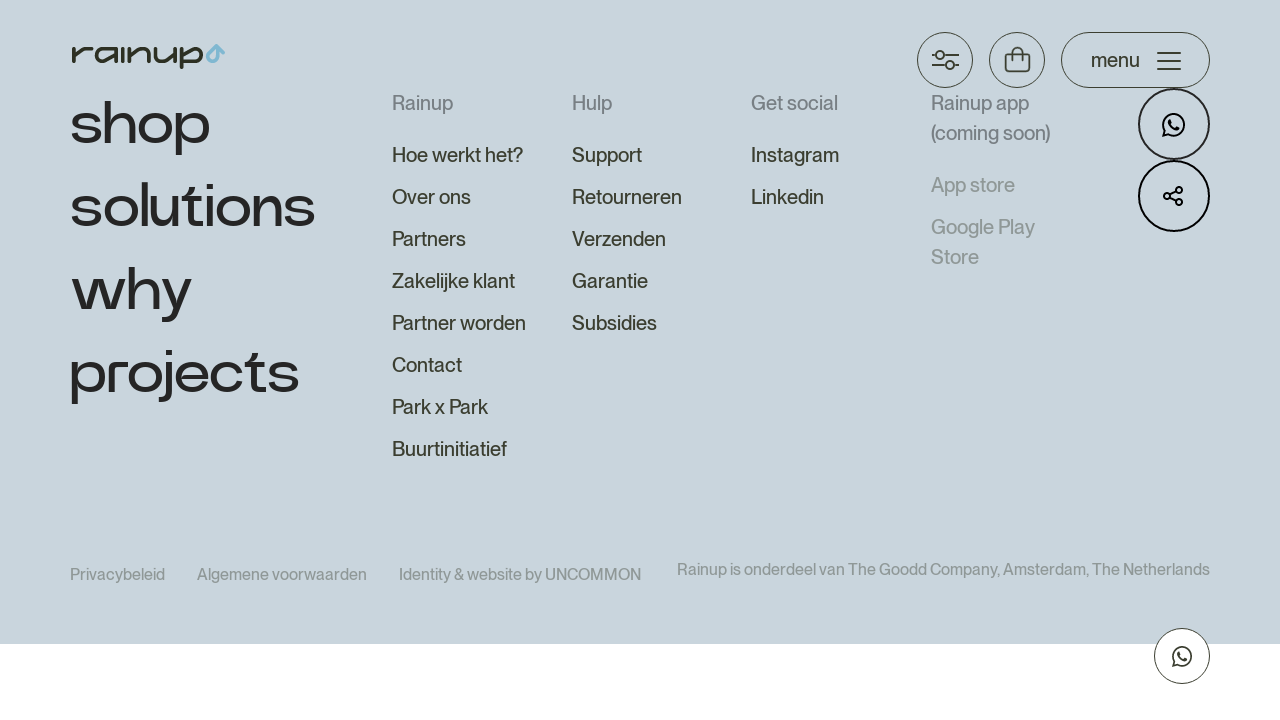

--- FILE ---
content_type: text/html; charset=UTF-8
request_url: https://shop.rainup.nl/untitled_4/
body_size: 12640
content:
<!doctype html>

<html lang="nl-NL" class="no-js">
<head>
        
        <meta charset="UTF-8">
<script type="text/javascript">
/* <![CDATA[ */
var gform;gform||(document.addEventListener("gform_main_scripts_loaded",function(){gform.scriptsLoaded=!0}),document.addEventListener("gform/theme/scripts_loaded",function(){gform.themeScriptsLoaded=!0}),window.addEventListener("DOMContentLoaded",function(){gform.domLoaded=!0}),gform={domLoaded:!1,scriptsLoaded:!1,themeScriptsLoaded:!1,isFormEditor:()=>"function"==typeof InitializeEditor,callIfLoaded:function(o){return!(!gform.domLoaded||!gform.scriptsLoaded||!gform.themeScriptsLoaded&&!gform.isFormEditor()||(gform.isFormEditor()&&console.warn("The use of gform.initializeOnLoaded() is deprecated in the form editor context and will be removed in Gravity Forms 3.1."),o(),0))},initializeOnLoaded:function(o){gform.callIfLoaded(o)||(document.addEventListener("gform_main_scripts_loaded",()=>{gform.scriptsLoaded=!0,gform.callIfLoaded(o)}),document.addEventListener("gform/theme/scripts_loaded",()=>{gform.themeScriptsLoaded=!0,gform.callIfLoaded(o)}),window.addEventListener("DOMContentLoaded",()=>{gform.domLoaded=!0,gform.callIfLoaded(o)}))},hooks:{action:{},filter:{}},addAction:function(o,r,e,t){gform.addHook("action",o,r,e,t)},addFilter:function(o,r,e,t){gform.addHook("filter",o,r,e,t)},doAction:function(o){gform.doHook("action",o,arguments)},applyFilters:function(o){return gform.doHook("filter",o,arguments)},removeAction:function(o,r){gform.removeHook("action",o,r)},removeFilter:function(o,r,e){gform.removeHook("filter",o,r,e)},addHook:function(o,r,e,t,n){null==gform.hooks[o][r]&&(gform.hooks[o][r]=[]);var d=gform.hooks[o][r];null==n&&(n=r+"_"+d.length),gform.hooks[o][r].push({tag:n,callable:e,priority:t=null==t?10:t})},doHook:function(r,o,e){var t;if(e=Array.prototype.slice.call(e,1),null!=gform.hooks[r][o]&&((o=gform.hooks[r][o]).sort(function(o,r){return o.priority-r.priority}),o.forEach(function(o){"function"!=typeof(t=o.callable)&&(t=window[t]),"action"==r?t.apply(null,e):e[0]=t.apply(null,e)})),"filter"==r)return e[0]},removeHook:function(o,r,t,n){var e;null!=gform.hooks[o][r]&&(e=(e=gform.hooks[o][r]).filter(function(o,r,e){return!!(null!=n&&n!=o.tag||null!=t&&t!=o.priority)}),gform.hooks[o][r]=e)}});
/* ]]> */
</script>

        <title>Untitled_4 | Rainup</title>

        <link rel="apple-touch-icon" sizes="180x180" href="https://shop.rainup.nl/wp-content/themes/rainup/assets/images/favicon/apple-touch-icon.png">
        <link rel="icon" type="image/png" sizes="32x32" href="https://shop.rainup.nl/wp-content/themes/rainup/assets/images/favicon/favicon-32x32.png">
        <link rel="icon" type="image/png" sizes="16x16" href="https://shop.rainup.nl/wp-content/themes/rainup/assets/images/favicon/favicon-16x16.png">
        <link rel="manifest" href="https://shop.rainup.nl/wp-content/themes/rainup/assets/images/favicon/site.webmanifest">
        <link rel="mask-icon" href="https://shop.rainup.nl/wp-content/themes/rainup/assets/images/favicon/safari-pinned-tab.svg" color="#5bbad5">
        <meta name="msapplication-TileColor" content="#f5ece8">
        <meta name="theme-color" content="#ffffff">

        <meta http-equiv="X-UA-Compatible" content="IE=edge,chrome=1">
        <meta content="width=device-width, initial-scale=1.0, maximum-scale=1.0, minimum-scale=1.0, user-scalable=no" name="viewport"/>

        <script defer src="https://ajax.googleapis.com/ajax/libs/jquery/1.7.1/jquery.min.js" type="text/javascript"></script>

        <script defer src="https://cdnjs.cloudflare.com/ajax/libs/ScrollMagic/2.0.8/ScrollMagic.min.js" type="text/javascript"></script>
		<script defer src="https://cdnjs.cloudflare.com/ajax/libs/gsap/2.1.3/TweenMax.min.js"></script>
        <script defer src="https://cdnjs.cloudflare.com/ajax/libs/ScrollMagic/2.0.8/plugins/debug.addIndicators.min.js" type="text/javascript"></script>
		<script defer src="https://cdnjs.cloudflare.com/ajax/libs/ScrollMagic/2.0.8/plugins/animation.gsap.min.js" type="text/javascript"></script>

		<script type="text/javascript" src="https://barbaratrienen.nl/wp-content/themes/barbaratrienen/static/js/vendor/SplitText.min.js"></script>
		<script src="https://cdnjs.cloudflare.com/ajax/libs/gsap/3.11.3/gsap.min.js"></script>
		<script src="https://cdnjs.cloudflare.com/ajax/libs/gsap/3.11.3/ScrollTrigger.min.js"></script>

		<script defer src="https://unpkg.com/@studio-freight/lenis@1.0.36/dist/lenis.min.js" type="text/javascript"></script>

		<script defer src="https://shop.rainup.nl/wp-content/themes/rainup/assets/javascripts/lib/headroom.min.js"></script>  

		  

		<!-- Google Tag Manager -->
		<script>(function(w,d,s,l,i){w[l]=w[l]||[];w[l].push({'gtm.start':
		new Date().getTime(),event:'gtm.js'});var f=d.getElementsByTagName(s)[0],
		j=d.createElement(s),dl=l!='dataLayer'?'&l='+l:'';j.async=true;j.src=
		'https://www.googletagmanager.com/gtm.js?id='+i+dl;f.parentNode.insertBefore(j,f);
		})(window,document,'script','dataLayer','GTM-PZ5DRN8');</script>
		<!-- End Google Tag Manager -->

        <meta name='robots' content='index, follow, max-image-preview:large, max-snippet:-1, max-video-preview:-1' />
	<style>img:is([sizes="auto" i], [sizes^="auto," i]) { contain-intrinsic-size: 3000px 1500px }</style>
	
	<!-- This site is optimized with the Yoast SEO plugin v26.3 - https://yoast.com/wordpress/plugins/seo/ -->
	<link rel="canonical" href="https://shop.rainup.nl/untitled_4/" />
	<meta property="og:locale" content="nl_NL" />
	<meta property="og:type" content="article" />
	<meta property="og:title" content="Untitled_4 | Rainup" />
	<meta property="og:url" content="https://shop.rainup.nl/untitled_4/" />
	<meta property="og:site_name" content="Rainup" />
	<meta property="article:publisher" content="https://www.linkedin.com/company/rainup/" />
	<meta property="article:published_time" content="2023-10-24T07:03:08+00:00" />
	<meta property="og:image" content="https://shop.rainup.nl/wp-content/uploads/2023/10/a0fa99b2-f09a-4e02-9fcb-b78b658f913c.jpeg" />
	<meta property="og:image:width" content="2000" />
	<meta property="og:image:height" content="924" />
	<meta property="og:image:type" content="image/jpeg" />
	<meta name="author" content="Christy Lammerink" />
	<meta name="twitter:card" content="summary_large_image" />
	<meta name="twitter:label1" content="Geschreven door" />
	<meta name="twitter:data1" content="Christy Lammerink" />
	<script type="application/ld+json" class="yoast-schema-graph">{"@context":"https://schema.org","@graph":[{"@type":"Article","@id":"https://shop.rainup.nl/untitled_4/#article","isPartOf":{"@id":"https://shop.rainup.nl/untitled_4/"},"author":{"name":"Christy Lammerink","@id":"https://shop.rainup.nl/#/schema/person/6065ffb703136842938dc9ca12d33020"},"headline":"Untitled_4","datePublished":"2023-10-24T07:03:08+00:00","mainEntityOfPage":{"@id":"https://shop.rainup.nl/untitled_4/"},"wordCount":1,"commentCount":0,"publisher":{"@id":"https://shop.rainup.nl/#organization"},"image":{"@id":"https://shop.rainup.nl/untitled_4/#primaryimage"},"thumbnailUrl":"https://shop.rainup.nl/wp-content/uploads/2023/10/a0fa99b2-f09a-4e02-9fcb-b78b658f913c.jpeg","articleSection":["Uncategorized"],"inLanguage":"nl-NL","potentialAction":[{"@type":"CommentAction","name":"Comment","target":["https://shop.rainup.nl/untitled_4/#respond"]}]},{"@type":"WebPage","@id":"https://shop.rainup.nl/untitled_4/","url":"https://shop.rainup.nl/untitled_4/","name":"Untitled_4 | Rainup","isPartOf":{"@id":"https://shop.rainup.nl/#website"},"primaryImageOfPage":{"@id":"https://shop.rainup.nl/untitled_4/#primaryimage"},"image":{"@id":"https://shop.rainup.nl/untitled_4/#primaryimage"},"thumbnailUrl":"https://shop.rainup.nl/wp-content/uploads/2023/10/a0fa99b2-f09a-4e02-9fcb-b78b658f913c.jpeg","datePublished":"2023-10-24T07:03:08+00:00","breadcrumb":{"@id":"https://shop.rainup.nl/untitled_4/#breadcrumb"},"inLanguage":"nl-NL","potentialAction":[{"@type":"ReadAction","target":["https://shop.rainup.nl/untitled_4/"]}]},{"@type":"ImageObject","inLanguage":"nl-NL","@id":"https://shop.rainup.nl/untitled_4/#primaryimage","url":"https://shop.rainup.nl/wp-content/uploads/2023/10/a0fa99b2-f09a-4e02-9fcb-b78b658f913c.jpeg","contentUrl":"https://shop.rainup.nl/wp-content/uploads/2023/10/a0fa99b2-f09a-4e02-9fcb-b78b658f913c.jpeg","width":2000,"height":924},{"@type":"BreadcrumbList","@id":"https://shop.rainup.nl/untitled_4/#breadcrumb","itemListElement":[{"@type":"ListItem","position":1,"name":"Home","item":"https://shop.rainup.nl/"},{"@type":"ListItem","position":2,"name":"Untitled_4"}]},{"@type":"WebSite","@id":"https://shop.rainup.nl/#website","url":"https://shop.rainup.nl/","name":"Rainup","description":"","publisher":{"@id":"https://shop.rainup.nl/#organization"},"potentialAction":[{"@type":"SearchAction","target":{"@type":"EntryPoint","urlTemplate":"https://shop.rainup.nl/?s={search_term_string}"},"query-input":{"@type":"PropertyValueSpecification","valueRequired":true,"valueName":"search_term_string"}}],"inLanguage":"nl-NL"},{"@type":"Organization","@id":"https://shop.rainup.nl/#organization","name":"Rainup","url":"https://shop.rainup.nl/","logo":{"@type":"ImageObject","inLanguage":"nl-NL","@id":"https://shop.rainup.nl/#/schema/logo/image/","url":"https://shop.rainup.nl/wp-content/uploads/2023/04/rainup-logo.svg","contentUrl":"https://shop.rainup.nl/wp-content/uploads/2023/04/rainup-logo.svg","width":157,"height":25,"caption":"Rainup"},"image":{"@id":"https://shop.rainup.nl/#/schema/logo/image/"},"sameAs":["https://www.linkedin.com/company/rainup/"]},{"@type":"Person","@id":"https://shop.rainup.nl/#/schema/person/6065ffb703136842938dc9ca12d33020","name":"Christy Lammerink","image":{"@type":"ImageObject","inLanguage":"nl-NL","@id":"https://shop.rainup.nl/#/schema/person/image/","url":"https://secure.gravatar.com/avatar/632c97b6250a01db80e02712405fff38edeb5063705bf38643a2da895bbbe34c?s=96&d=mm&r=g","contentUrl":"https://secure.gravatar.com/avatar/632c97b6250a01db80e02712405fff38edeb5063705bf38643a2da895bbbe34c?s=96&d=mm&r=g","caption":"Christy Lammerink"},"sameAs":["https://shop.rainup.nl"],"url":"https://shop.rainup.nl/author/hellofurorestudios-nl/"}]}</script>
	<!-- / Yoast SEO plugin. -->


<link rel="alternate" type="application/rss+xml" title="Rainup &raquo; Untitled_4 reacties feed" href="https://shop.rainup.nl/untitled_4/feed/" />
<style id='classic-theme-styles-inline-css' type='text/css'>
/*! This file is auto-generated */
.wp-block-button__link{color:#fff;background-color:#32373c;border-radius:9999px;box-shadow:none;text-decoration:none;padding:calc(.667em + 2px) calc(1.333em + 2px);font-size:1.125em}.wp-block-file__button{background:#32373c;color:#fff;text-decoration:none}
</style>
<style id='global-styles-inline-css' type='text/css'>
:root{--wp--preset--aspect-ratio--square: 1;--wp--preset--aspect-ratio--4-3: 4/3;--wp--preset--aspect-ratio--3-4: 3/4;--wp--preset--aspect-ratio--3-2: 3/2;--wp--preset--aspect-ratio--2-3: 2/3;--wp--preset--aspect-ratio--16-9: 16/9;--wp--preset--aspect-ratio--9-16: 9/16;--wp--preset--color--black: #000000;--wp--preset--color--cyan-bluish-gray: #abb8c3;--wp--preset--color--white: #ffffff;--wp--preset--color--pale-pink: #f78da7;--wp--preset--color--vivid-red: #cf2e2e;--wp--preset--color--luminous-vivid-orange: #ff6900;--wp--preset--color--luminous-vivid-amber: #fcb900;--wp--preset--color--light-green-cyan: #7bdcb5;--wp--preset--color--vivid-green-cyan: #00d084;--wp--preset--color--pale-cyan-blue: #8ed1fc;--wp--preset--color--vivid-cyan-blue: #0693e3;--wp--preset--color--vivid-purple: #9b51e0;--wp--preset--gradient--vivid-cyan-blue-to-vivid-purple: linear-gradient(135deg,rgba(6,147,227,1) 0%,rgb(155,81,224) 100%);--wp--preset--gradient--light-green-cyan-to-vivid-green-cyan: linear-gradient(135deg,rgb(122,220,180) 0%,rgb(0,208,130) 100%);--wp--preset--gradient--luminous-vivid-amber-to-luminous-vivid-orange: linear-gradient(135deg,rgba(252,185,0,1) 0%,rgba(255,105,0,1) 100%);--wp--preset--gradient--luminous-vivid-orange-to-vivid-red: linear-gradient(135deg,rgba(255,105,0,1) 0%,rgb(207,46,46) 100%);--wp--preset--gradient--very-light-gray-to-cyan-bluish-gray: linear-gradient(135deg,rgb(238,238,238) 0%,rgb(169,184,195) 100%);--wp--preset--gradient--cool-to-warm-spectrum: linear-gradient(135deg,rgb(74,234,220) 0%,rgb(151,120,209) 20%,rgb(207,42,186) 40%,rgb(238,44,130) 60%,rgb(251,105,98) 80%,rgb(254,248,76) 100%);--wp--preset--gradient--blush-light-purple: linear-gradient(135deg,rgb(255,206,236) 0%,rgb(152,150,240) 100%);--wp--preset--gradient--blush-bordeaux: linear-gradient(135deg,rgb(254,205,165) 0%,rgb(254,45,45) 50%,rgb(107,0,62) 100%);--wp--preset--gradient--luminous-dusk: linear-gradient(135deg,rgb(255,203,112) 0%,rgb(199,81,192) 50%,rgb(65,88,208) 100%);--wp--preset--gradient--pale-ocean: linear-gradient(135deg,rgb(255,245,203) 0%,rgb(182,227,212) 50%,rgb(51,167,181) 100%);--wp--preset--gradient--electric-grass: linear-gradient(135deg,rgb(202,248,128) 0%,rgb(113,206,126) 100%);--wp--preset--gradient--midnight: linear-gradient(135deg,rgb(2,3,129) 0%,rgb(40,116,252) 100%);--wp--preset--font-size--small: 13px;--wp--preset--font-size--medium: 20px;--wp--preset--font-size--large: 36px;--wp--preset--font-size--x-large: 42px;--wp--preset--spacing--20: 0.44rem;--wp--preset--spacing--30: 0.67rem;--wp--preset--spacing--40: 1rem;--wp--preset--spacing--50: 1.5rem;--wp--preset--spacing--60: 2.25rem;--wp--preset--spacing--70: 3.38rem;--wp--preset--spacing--80: 5.06rem;--wp--preset--shadow--natural: 6px 6px 9px rgba(0, 0, 0, 0.2);--wp--preset--shadow--deep: 12px 12px 50px rgba(0, 0, 0, 0.4);--wp--preset--shadow--sharp: 6px 6px 0px rgba(0, 0, 0, 0.2);--wp--preset--shadow--outlined: 6px 6px 0px -3px rgba(255, 255, 255, 1), 6px 6px rgba(0, 0, 0, 1);--wp--preset--shadow--crisp: 6px 6px 0px rgba(0, 0, 0, 1);}:where(.is-layout-flex){gap: 0.5em;}:where(.is-layout-grid){gap: 0.5em;}body .is-layout-flex{display: flex;}.is-layout-flex{flex-wrap: wrap;align-items: center;}.is-layout-flex > :is(*, div){margin: 0;}body .is-layout-grid{display: grid;}.is-layout-grid > :is(*, div){margin: 0;}:where(.wp-block-columns.is-layout-flex){gap: 2em;}:where(.wp-block-columns.is-layout-grid){gap: 2em;}:where(.wp-block-post-template.is-layout-flex){gap: 1.25em;}:where(.wp-block-post-template.is-layout-grid){gap: 1.25em;}.has-black-color{color: var(--wp--preset--color--black) !important;}.has-cyan-bluish-gray-color{color: var(--wp--preset--color--cyan-bluish-gray) !important;}.has-white-color{color: var(--wp--preset--color--white) !important;}.has-pale-pink-color{color: var(--wp--preset--color--pale-pink) !important;}.has-vivid-red-color{color: var(--wp--preset--color--vivid-red) !important;}.has-luminous-vivid-orange-color{color: var(--wp--preset--color--luminous-vivid-orange) !important;}.has-luminous-vivid-amber-color{color: var(--wp--preset--color--luminous-vivid-amber) !important;}.has-light-green-cyan-color{color: var(--wp--preset--color--light-green-cyan) !important;}.has-vivid-green-cyan-color{color: var(--wp--preset--color--vivid-green-cyan) !important;}.has-pale-cyan-blue-color{color: var(--wp--preset--color--pale-cyan-blue) !important;}.has-vivid-cyan-blue-color{color: var(--wp--preset--color--vivid-cyan-blue) !important;}.has-vivid-purple-color{color: var(--wp--preset--color--vivid-purple) !important;}.has-black-background-color{background-color: var(--wp--preset--color--black) !important;}.has-cyan-bluish-gray-background-color{background-color: var(--wp--preset--color--cyan-bluish-gray) !important;}.has-white-background-color{background-color: var(--wp--preset--color--white) !important;}.has-pale-pink-background-color{background-color: var(--wp--preset--color--pale-pink) !important;}.has-vivid-red-background-color{background-color: var(--wp--preset--color--vivid-red) !important;}.has-luminous-vivid-orange-background-color{background-color: var(--wp--preset--color--luminous-vivid-orange) !important;}.has-luminous-vivid-amber-background-color{background-color: var(--wp--preset--color--luminous-vivid-amber) !important;}.has-light-green-cyan-background-color{background-color: var(--wp--preset--color--light-green-cyan) !important;}.has-vivid-green-cyan-background-color{background-color: var(--wp--preset--color--vivid-green-cyan) !important;}.has-pale-cyan-blue-background-color{background-color: var(--wp--preset--color--pale-cyan-blue) !important;}.has-vivid-cyan-blue-background-color{background-color: var(--wp--preset--color--vivid-cyan-blue) !important;}.has-vivid-purple-background-color{background-color: var(--wp--preset--color--vivid-purple) !important;}.has-black-border-color{border-color: var(--wp--preset--color--black) !important;}.has-cyan-bluish-gray-border-color{border-color: var(--wp--preset--color--cyan-bluish-gray) !important;}.has-white-border-color{border-color: var(--wp--preset--color--white) !important;}.has-pale-pink-border-color{border-color: var(--wp--preset--color--pale-pink) !important;}.has-vivid-red-border-color{border-color: var(--wp--preset--color--vivid-red) !important;}.has-luminous-vivid-orange-border-color{border-color: var(--wp--preset--color--luminous-vivid-orange) !important;}.has-luminous-vivid-amber-border-color{border-color: var(--wp--preset--color--luminous-vivid-amber) !important;}.has-light-green-cyan-border-color{border-color: var(--wp--preset--color--light-green-cyan) !important;}.has-vivid-green-cyan-border-color{border-color: var(--wp--preset--color--vivid-green-cyan) !important;}.has-pale-cyan-blue-border-color{border-color: var(--wp--preset--color--pale-cyan-blue) !important;}.has-vivid-cyan-blue-border-color{border-color: var(--wp--preset--color--vivid-cyan-blue) !important;}.has-vivid-purple-border-color{border-color: var(--wp--preset--color--vivid-purple) !important;}.has-vivid-cyan-blue-to-vivid-purple-gradient-background{background: var(--wp--preset--gradient--vivid-cyan-blue-to-vivid-purple) !important;}.has-light-green-cyan-to-vivid-green-cyan-gradient-background{background: var(--wp--preset--gradient--light-green-cyan-to-vivid-green-cyan) !important;}.has-luminous-vivid-amber-to-luminous-vivid-orange-gradient-background{background: var(--wp--preset--gradient--luminous-vivid-amber-to-luminous-vivid-orange) !important;}.has-luminous-vivid-orange-to-vivid-red-gradient-background{background: var(--wp--preset--gradient--luminous-vivid-orange-to-vivid-red) !important;}.has-very-light-gray-to-cyan-bluish-gray-gradient-background{background: var(--wp--preset--gradient--very-light-gray-to-cyan-bluish-gray) !important;}.has-cool-to-warm-spectrum-gradient-background{background: var(--wp--preset--gradient--cool-to-warm-spectrum) !important;}.has-blush-light-purple-gradient-background{background: var(--wp--preset--gradient--blush-light-purple) !important;}.has-blush-bordeaux-gradient-background{background: var(--wp--preset--gradient--blush-bordeaux) !important;}.has-luminous-dusk-gradient-background{background: var(--wp--preset--gradient--luminous-dusk) !important;}.has-pale-ocean-gradient-background{background: var(--wp--preset--gradient--pale-ocean) !important;}.has-electric-grass-gradient-background{background: var(--wp--preset--gradient--electric-grass) !important;}.has-midnight-gradient-background{background: var(--wp--preset--gradient--midnight) !important;}.has-small-font-size{font-size: var(--wp--preset--font-size--small) !important;}.has-medium-font-size{font-size: var(--wp--preset--font-size--medium) !important;}.has-large-font-size{font-size: var(--wp--preset--font-size--large) !important;}.has-x-large-font-size{font-size: var(--wp--preset--font-size--x-large) !important;}
:where(.wp-block-post-template.is-layout-flex){gap: 1.25em;}:where(.wp-block-post-template.is-layout-grid){gap: 1.25em;}
:where(.wp-block-columns.is-layout-flex){gap: 2em;}:where(.wp-block-columns.is-layout-grid){gap: 2em;}
:root :where(.wp-block-pullquote){font-size: 1.5em;line-height: 1.6;}
</style>
<link rel='stylesheet' id='woocommerce-layout-css' href='https://shop.rainup.nl/wp-content/plugins/woocommerce/assets/css/woocommerce-layout.css?ver=10.3.5' type='text/css' media='all' />
<link rel='stylesheet' id='woocommerce-smallscreen-css' href='https://shop.rainup.nl/wp-content/plugins/woocommerce/assets/css/woocommerce-smallscreen.css?ver=10.3.5' type='text/css' media='only screen and (max-width: 768px)' />
<link rel='stylesheet' id='woocommerce-general-css' href='https://shop.rainup.nl/wp-content/plugins/woocommerce/assets/css/woocommerce.css?ver=10.3.5' type='text/css' media='all' />
<style id='woocommerce-inline-inline-css' type='text/css'>
.woocommerce form .form-row .required { visibility: visible; }
</style>
<link rel='stylesheet' id='brands-styles-css' href='https://shop.rainup.nl/wp-content/plugins/woocommerce/assets/css/brands.css?ver=10.3.5' type='text/css' media='all' />
<link rel='stylesheet' id='app-css-css' href='https://shop.rainup.nl/wp-content/themes/rainup/pub/app.css?ver=1.0' type='text/css' media='all' />
<link rel='stylesheet' id='mollie-applepaydirect-css' href='https://shop.rainup.nl/wp-content/plugins/mollie-payments-for-woocommerce/public/css/mollie-applepaydirect.min.css?ver=1763124953' type='text/css' media='screen' />
<link rel='stylesheet' id='yith_ywraq_frontend-css' href='https://shop.rainup.nl/wp-content/plugins/yith-woocommerce-request-a-quote-premium/assets/css/ywraq-frontend.css?ver=4.38.0' type='text/css' media='all' />
<style id='yith_ywraq_frontend-inline-css' type='text/css'>
:root {
		--ywraq_layout_button_bg_color: #0066b4;
		--ywraq_layout_button_bg_color_hover: #044a80;
		--ywraq_layout_button_border_color: #0066b4;
		--ywraq_layout_button_border_color_hover: #044a80;
		--ywraq_layout_button_color: #ffffff;
		--ywraq_layout_button_color_hover: #ffffff;
		
		--ywraq_checkout_button_bg_color: #0066b4;
		--ywraq_checkout_button_bg_color_hover: #044a80;
		--ywraq_checkout_button_border_color: #0066b4;
		--ywraq_checkout_button_border_color_hover: #044a80;
		--ywraq_checkout_button_color: #ffffff;
		--ywraq_checkout_button_color_hover: #ffffff;
		
		--ywraq_accept_button_bg_color: #0066b4;
		--ywraq_accept_button_bg_color_hover: #044a80;
		--ywraq_accept_button_border_color: #0066b4;
		--ywraq_accept_button_border_color_hover: #044a80;
		--ywraq_accept_button_color: #ffffff;
		--ywraq_accept_button_color_hover: #ffffff;
		
		--ywraq_reject_button_bg_color: transparent;
		--ywraq_reject_button_bg_color_hover: #CC2B2B;
		--ywraq_reject_button_border_color: #CC2B2B;
		--ywraq_reject_button_border_color_hover: #CC2B2B;
		--ywraq_reject_button_color: #CC2B2B;
		--ywraq_reject_button_color_hover: #ffffff;
		}		

</style>
<script type="text/javascript" src="https://shop.rainup.nl/wp-includes/js/jquery/jquery.min.js?ver=3.7.1" id="jquery-core-js"></script>
<script type="text/javascript" src="https://shop.rainup.nl/wp-includes/js/jquery/jquery-migrate.min.js?ver=3.4.1" id="jquery-migrate-js"></script>
<script type="text/javascript" src="https://shop.rainup.nl/wp-content/themes/rainup/pub/app.min.js?ver=1.0.0" id="js-js"></script>
<script type="text/javascript" defer='defer' src="https://shop.rainup.nl/wp-content/plugins/gravityforms/js/jquery.json.min.js?ver=2.9.22" id="gform_json-js"></script>
<script type="text/javascript" id="gform_gravityforms-js-extra">
/* <![CDATA[ */
var gf_global = {"gf_currency_config":{"name":"Euro","symbol_left":"","symbol_right":"&#8364;","symbol_padding":" ","thousand_separator":".","decimal_separator":",","decimals":2,"code":"EUR"},"base_url":"https:\/\/shop.rainup.nl\/wp-content\/plugins\/gravityforms","number_formats":[],"spinnerUrl":"https:\/\/shop.rainup.nl\/wp-content\/plugins\/gravityforms\/images\/spinner.svg","version_hash":"9d0b1ebbbdf5a5bcbb329a6e654a64a6","strings":{"newRowAdded":"Nieuwe rij toegevoegd.","rowRemoved":"Rij verwijderd","formSaved":"Het formulier is opgeslagen. De inhoud bevat de link om terug te keren en het formulier in te vullen."}};
var gform_i18n = {"datepicker":{"days":{"monday":"Ma","tuesday":"Di","wednesday":"Wo","thursday":"Do","friday":"Vr","saturday":"Za","sunday":"Zo"},"months":{"january":"Januari","february":"Februari","march":"Maart","april":"April","may":"Mei","june":"Juni","july":"Juli","august":"Augustus","september":"September","october":"Oktober","november":"November","december":"December"},"firstDay":1,"iconText":"Selecteer een datum"}};
var gf_legacy_multi = {"":"1"};
var gform_gravityforms = {"strings":{"invalid_file_extension":"Dit bestandstype is niet toegestaan. Moet \u00e9\u00e9n van de volgende zijn:","delete_file":"Dit bestand verwijderen","in_progress":"in behandeling","file_exceeds_limit":"Bestand overschrijdt limiet bestandsgrootte","illegal_extension":"Dit type bestand is niet toegestaan.","max_reached":"Maximale aantal bestanden bereikt","unknown_error":"Er was een probleem bij het opslaan van het bestand op de server","currently_uploading":"Wacht tot het uploaden is voltooid","cancel":"Annuleren","cancel_upload":"Deze upload annuleren","cancelled":"Geannuleerd","error":"Fout","message":"Bericht"},"vars":{"images_url":"https:\/\/shop.rainup.nl\/wp-content\/plugins\/gravityforms\/images"}};
/* ]]> */
</script>
<script type="text/javascript" defer='defer' src="https://shop.rainup.nl/wp-content/plugins/gravityforms/js/gravityforms.min.js?ver=2.9.22" id="gform_gravityforms-js"></script>
<script type="text/javascript" defer='defer' src="https://shop.rainup.nl/wp-content/plugins/gravityforms/assets/js/dist/utils.min.js?ver=380b7a5ec0757c78876bc8a59488f2f3" id="gform_gravityforms_utils-js"></script>
<script type="text/javascript" src="https://shop.rainup.nl/wp-content/plugins/woocommerce/assets/js/jquery-blockui/jquery.blockUI.min.js?ver=2.7.0-wc.10.3.5" id="wc-jquery-blockui-js" defer="defer" data-wp-strategy="defer"></script>
<script type="text/javascript" id="wc-add-to-cart-js-extra">
/* <![CDATA[ */
var wc_add_to_cart_params = {"ajax_url":"\/wp-admin\/admin-ajax.php","wc_ajax_url":"\/?wc-ajax=%%endpoint%%","i18n_view_cart":"Bekijk winkelwagen","cart_url":"https:\/\/shop.rainup.nl\/cart\/","is_cart":"","cart_redirect_after_add":"no"};
/* ]]> */
</script>
<script type="text/javascript" src="https://shop.rainup.nl/wp-content/plugins/woocommerce/assets/js/frontend/add-to-cart.min.js?ver=10.3.5" id="wc-add-to-cart-js" defer="defer" data-wp-strategy="defer"></script>
<script type="text/javascript" src="https://shop.rainup.nl/wp-content/plugins/woocommerce/assets/js/js-cookie/js.cookie.min.js?ver=2.1.4-wc.10.3.5" id="wc-js-cookie-js" defer="defer" data-wp-strategy="defer"></script>
<script type="text/javascript" id="woocommerce-js-extra">
/* <![CDATA[ */
var woocommerce_params = {"ajax_url":"\/wp-admin\/admin-ajax.php","wc_ajax_url":"\/?wc-ajax=%%endpoint%%","i18n_password_show":"Wachtwoord weergeven","i18n_password_hide":"Wachtwoord verbergen"};
/* ]]> */
</script>
<script type="text/javascript" src="https://shop.rainup.nl/wp-content/plugins/woocommerce/assets/js/frontend/woocommerce.min.js?ver=10.3.5" id="woocommerce-js" defer="defer" data-wp-strategy="defer"></script>
<link rel="https://api.w.org/" href="https://shop.rainup.nl/wp-json/" /><link rel="alternate" title="JSON" type="application/json" href="https://shop.rainup.nl/wp-json/wp/v2/posts/1280" /><link rel="EditURI" type="application/rsd+xml" title="RSD" href="https://shop.rainup.nl/xmlrpc.php?rsd" />
<meta name="generator" content="WordPress 6.8.3" />
<meta name="generator" content="WooCommerce 10.3.5" />
<link rel='shortlink' href='https://shop.rainup.nl/?p=1280' />
<link rel="alternate" title="oEmbed (JSON)" type="application/json+oembed" href="https://shop.rainup.nl/wp-json/oembed/1.0/embed?url=https%3A%2F%2Fshop.rainup.nl%2Funtitled_4%2F" />
<link rel="alternate" title="oEmbed (XML)" type="text/xml+oembed" href="https://shop.rainup.nl/wp-json/oembed/1.0/embed?url=https%3A%2F%2Fshop.rainup.nl%2Funtitled_4%2F&#038;format=xml" />
	<noscript><style>.woocommerce-product-gallery{ opacity: 1 !important; }</style></noscript>
	 

    </head>

	<body class="wp-singular post-template-default single single-post postid-1280 single-format-standard wp-theme-rainup body--background-white theme-rainup woocommerce-no-js">  

	<!-- Google Tag Manager (noscript) -->
	<noscript><iframe src="https://www.googletagmanager.com/ns.html?id=GTM-PZ5DRN8"
	height="0" width="0" style="display:none;visibility:hidden"></iframe></noscript>
	<!-- End Google Tag Manager (noscript) -->

	<nav class="navigation">
		<div class="navigation__top">

						 
		</div>

		<div class="navigation__bottom">
			<div class="page-padding">
				<div class="container">
					<div class="row">
						<div class="col-lg-12">
							<div class="navigation__inner">
								<a href="https://www.rainup.nl/" class="page-logo">
									<div class="lottie--page-logo">
										<svg version="1.1" xmlns="http://www.w3.org/2000/svg" x="0" y="0" viewBox="0 0 1207.1 197.3"  xml:space="preserve"><style>.st1{fill:#2d3023}</style><path d="M1110.1 150.8c-13.5 0-27.3-5.3-37.9-15.9-20.4-20.4-21.4-52.7-2.1-71.9l58.7-58.7c2.7-2.7 6.4-4.2 10.2-4.2 3.8 0 7.5 1.5 10.2 4.2l53.5 53.6c5.7 5.7 5.7 14.8 0 20.5-5.7 5.7-14.8 5.7-20.5 0l-18.1-18.1v28.2c0 19.5-5.8 34.3-18.1 46.7l-1.9 1.9c-9.2 9.1-21.5 13.7-34 13.7zm25.2-112.1-44.7 44.7c-3.7 3.7-5.6 8.8-5.4 14.5.2 6.1 2.9 11.9 7.5 16.5 9.1 9.1 23 10.1 31 2.1l1.9-1.9c5.8-5.8 9.7-12.5 9.7-26.2V38.7z" style="fill:#80b8d1"/><path class="st1" d="M154.5 23.2h-49.9c-11.4 0-22.4 3.6-31.8 10.5L29 65.9V37.7c0-8-6.5-14.5-14.5-14.5S0 29.7 0 37.7v98.7c0 8 6.5 14.5 14.5 14.5S29 144.4 29 136.4v-34.5l61-44.8c4.4-3.2 9.4-4.9 14.6-4.9h49.9c8 0 14.5-6.5 14.5-14.5s-6.5-14.5-14.5-14.5zM348.4 23.2H240.1c-33.1 0-60 28.7-60 63.9 0 .1-.1 7.9 0 9.8 1.2 19.6 12.3 37 29.8 46.6 9 5 18.9 7.4 28.8 7.4 9.8 0 19.7-2.5 28.6-7.4l66.5-36.6.1 29.5c0 8 6.5 14.5 14.5 14.5s14.5-6.5 14.5-14.5V37.7c-.1-8-6.5-14.5-14.5-14.5zm-14.7 50.6-80.5 44.3c-9.2 5.1-20.2 5-29.5-.1-8.8-4.8-14.2-13.2-14.8-22.9-.1-1.4.1-7.1.1-8.1 0-19.3 13.9-34.9 31-34.9h93.8l-.1 21.7zM400.4 23.2c-8 0-14.5 6.5-14.5 14.5v98.7c0 8 6.5 14.5 14.5 14.5s14.5-6.5 14.5-14.5V37.7c0-8-6.5-14.5-14.5-14.5zM813.3 23.3c-8 0-14.5 6.5-14.5 14.5v32.6l-55.4 42.8c-7.3 5.7-15.9 8.7-24.8 8.7h-20.3c-13.9 0-25.3-12.9-25.3-28.7V37.8c0-8-6.5-14.5-14.5-14.5S644 29.8 644 37.8v55.5c0 31.8 24.3 57.6 54.2 57.6h20.3c15.4 0 30.1-5.1 42.6-14.7l37.7-29.1v29.4c0 8 6.5 14.5 14.5 14.5s14.5-6.5 14.5-14.5V37.8c0-8-6.5-14.5-14.5-14.5zM566.9 23.2H550c-16 0-31.3 5.2-44.3 15.1l-38.9 29.6V37.7c0-8-6.5-14.5-14.5-14.5s-14.5 6.5-14.5 14.5v98.7c0 8 6.5 14.5 14.5 14.5s14.5-6.5 14.5-14.5v-32.1l56.4-42.9c7.9-6 17.2-9.2 26.7-9.2h16.9c13.9 0 25.3 12.9 25.3 28.7l.1 55.6c0 8 6.5 14.5 14.5 14.5s14.5-6.5 14.5-14.5l-.1-55.6c0-31.8-24.3-57.7-54.2-57.7zM1033.3 77.2c-1.2-19.6-12.4-37-29.8-46.6-18-9.9-39.5-9.9-57.4-.1l-66.5 36.6V37.8c0-8-6.5-14.5-14.5-14.5s-14.5 6.5-14.5 14.5V182.9c0 8 6.5 14.5 14.5 14.5s14.5-6.5 14.5-14.5v-32h93.8c33.1 0 60-28.7 60-63.9 0-.1 0-8-.1-9.8zm-59.9 44.7h-93.8v-21.6L960 56c9.2-5.1 20.2-5 29.5.1 8.8 4.8 14.2 13.2 14.8 22.9.1 1.4.1 7.1.1 8.1.1 19.1-13.8 34.8-31 34.8z"/></svg>
									</div>
								</a>

								<a href="https://www.rainup.nl/configurator" class="config-icon">
									<div class="config-hover-wrapper">
										<div class="config-hover__text">stel samen</div>
									</div>
									
									<div class="confiq-icon_wrapper">
										<div class="config-line_wrapper">
											<div class="config-icon-line"></div>
											<div class="config-icon-dot"></div>
											<div class="config-icon-line"></div>
										</div>
										<div class="config-line_wrapper_2">
											<div class="config-icon-line"></div>
											<div class="config-icon-dot"></div>
											<div class="config-icon-line"></div>
										</div>
									</div>
								</a>

								<a href="/cart" class="cart-icon">
									<svg viewBox="0 0 27 27" fill="none" xmlns="http://www.w3.org/2000/svg"><path d="M23.625 7.805h-4.43v-.943a5.565 5.565 0 0 0-5.768-5.808h.01-.098A5.542 5.542 0 0 0 7.805 6.88l-.001-.013v.937h-4.43a2.323 2.323 0 0 0-2.32 2.32v11.813a4.012 4.012 0 0 0 4.008 4.008h16.875a4.012 4.012 0 0 0 4.007-4.008V10.124a2.323 2.323 0 0 0-2.32-2.32ZM9.07 6.862a4.272 4.272 0 0 1 4.384-4.543h-.006a4.303 4.303 0 0 1 4.481 4.56l.001-.012v.938H9.071v-.943Zm15.61 15.076a2.744 2.744 0 0 1-2.743 2.742H5.062a2.745 2.745 0 0 1-2.742-2.742V10.125c.001-.582.473-1.054 1.055-1.055h4.43v5.274a.633.633 0 0 0 1.265 0V9.07h8.86v5.274a.633.633 0 0 0 1.265 0V9.07h4.43c.582.001 1.054.473 1.055 1.055v11.813Z" fill="#3B3E30" stroke="#3B3E30" stroke-width=".5"/></svg>
								</a>

								<div class="nav-trigger">
									<div class="nav-element-wrapper-wrapper">
										<div class="nav-element-wrapper">
											<div class="nav-trigger__text-wrapper">
												<div class="nav-trigger__text">menu</div>
											</div>
											<div class="nav-trigger__hamburger">
												<div class="nav-trigger__hamburger-line is--1"></div>
												<div class="nav-trigger__hamburger-line is--2"></div>
												<div class="nav-trigger__hamburger-line is--3"></div>
											</div>
										</div>
									</div>
								</div>

								<div class="nav-overlay-wrapper">
									<div class="nav-close">
										<div class="nav-close-wrapper-wrapper">
											<div class="nav-close-wrapper">
												<div class="nav-close__text">sluit</div>
												<div class="nav-close__hamburger">
													<div class="nav-close__hamburger-line is--1"></div>
													<div class="nav-close__hamburger-line is--3 close"></div>
												</div>
											</div>
										</div>
									</div>
									<div class="nav-overlay-content">
										<div class="nav-open_list">
											<a href="https://www.rainup.nl/solutions/" class="nav-open_text-link_wrapper">
												<div class="nav-open_text-link-content">
													<div class="nav-open_text-link">Solutions</div>
												</div>
											</a>
											<a href="https://www.rainup.nl/product-category/packages/" class="nav-open_text-link_wrapper">
												<div class="nav-open_text-link-content">
													<div class="nav-open_text-link">shop</div>
												</div>
											</a>
											<a href="https://www.rainup.nl/why/" class="nav-open_text-link_wrapper">
												<div class="nav-open_text-link-content">
													<div class="nav-open_text-link">why</div>
												</div>
											</a>
											<a href="https://www.rainup.nl/projects/" class="nav-open_text-link_wrapper">
												<div class="nav-open_text-link-content">
													<div class="nav-open_text-link">projects</div>
												</div>
											</a>
										</div>

										<div class="nav-open_list-small">
											<a href="https://www.rainup.nl/" class="nav-open_text-small_wrapper">
												<div class="nav-open-text-small__content">
													<div class="nav-open_text-small">home</div>
												</div>
											</a>
											<a href="https://www.rainup.nl/howitworks/" class="nav-open_text-small_wrapper">
												<div class="nav-open-text-small__content">
													<div class="nav-open_text-small">hoe het werkt</div>
												</div>
											</a>
											<a href="https://www.rainup.nl/about-us/" class="nav-open_text-small_wrapper">
												<div class="nav-open-text-small__content">
													<div class="nav-open_text-small">over ons</div>
												</div>
											</a>
											<a href="https://www.rainup.nl/configurator/" class="nav-open_text-small_wrapper">
												<div class="nav-open-text-small__content">
													<div class="nav-open_text-small">Configurator</div>
												</div>
											</a>
											<a href="https://www.rainup.nl/support/" class="nav-open_text-small_wrapper">
												<div class="nav-open-text-small__content">
													<div class="nav-open_text-small">Support</div>
												</div>
											</a>
											<a href="https://www.rainup.nl/contact/" class="nav-open_text-small_wrapper">
												<div class="nav-open-text-small__content">
													<div class="nav-open_text-small">contact</div>
												</div> 
											</a>
										</div>

										<div class="social-icons_wrapper justify-left">
											<a href="https://instagram.com/rainup.nl/" target="_blank" class="social-media-icon is--1">
												<img src="https://uploads-ssl.webflow.com/63c9638f55e6a50f4d53b43d/63ede3c262bed7c48d8fc211_instagram-icon.svg" alt="Instagram icon">
											</a>
											<a href="https://www.linkedin.com/company/rainup/" target="_blank" class="social-media-icon is--2">
												<img src="https://uploads-ssl.webflow.com/63c9638f55e6a50f4d53b43d/63ede3c24ccacb6e62ff3672_linkedin-icon.svg" alt="Linkedin icon">
											</a>
											<a href="mailto:info@rainup.nl" class="social-media-icon is--3">
												<img src="https://uploads-ssl.webflow.com/63c9638f55e6a50f4d53b43d/63ede41cd06381251bdf4ac2_mail-icon.svg" alt="Mail icon">
											</a>
											<a href="https://wa.me/31615248922" class="social-media-icon is--4" target="_blank" >
												<img src="https://uploads-ssl.webflow.com/63c9638f55e6a50f4d53b43d/645b62eceb4f453289737848_whatsapp-darkgreen.svg" alt="Whatsapp icon">
											</a>
										</div>

									</div>

									<div class="nav-overlay-background"></div>

								</div>

							</div>
						</div>
					</div>
				</div>
			</div>
		</div>

		<div class="nav-background"></div>
	</nav>
 

	    

		<footer class="footer">
			<div class="footer__inner">
				<div class="page-padding">
					<div class="footer__top">
						<div class="container">
							<div class="row">

								<div class="grid grid--footer-top">
									<div class="footer-main-nav"><ul id="menu-footer-column-1" class="menu"><li id="menu-item-949" class="menu-item menu-item-type-custom menu-item-object-custom menu-item-949"><a href="https://www.rainup.nl/product-category/packages">shop</a></li>
<li id="menu-item-36" class="menu-item menu-item-type-custom menu-item-object-custom menu-item-36"><a href="https://www.rainup.nl/solutions">solutions</a></li>
<li id="menu-item-37" class="menu-item menu-item-type-custom menu-item-object-custom menu-item-37"><a href="https://www.rainup.nl/why">why</a></li>
<li id="menu-item-1269" class="menu-item menu-item-type-custom menu-item-object-custom menu-item-1269"><a href="https://www.rainup.nl/projects">projects</a></li>
</ul></div> 

									<div class="footer-sub-nav"><ul id="menu-footer-column-2" class="menu"><li id="menu-item-44" class="title menu-item menu-item-type-custom menu-item-object-custom menu-item-has-children menu-item-44"><a href="#">Rainup</a>
<ul class="sub-menu">
	<li id="menu-item-951" class="menu-item menu-item-type-custom menu-item-object-custom menu-item-951"><a href="https://rainup.nl/howitworks">Hoe werkt het?</a></li>
	<li id="menu-item-39" class="menu-item menu-item-type-custom menu-item-object-custom menu-item-39"><a href="https://rainup.nl/about-us">Over ons</a></li>
	<li id="menu-item-40" class="menu-item menu-item-type-custom menu-item-object-custom menu-item-40"><a href="https://rainup.nl/about-us#section--partners">Partners</a></li>
	<li id="menu-item-41" class="menu-item menu-item-type-custom menu-item-object-custom menu-item-41"><a href="https://rainup.nl/business">Zakelijke klant</a></li>
	<li id="menu-item-42" class="menu-item menu-item-type-custom menu-item-object-custom menu-item-42"><a href="https://rainup.nl/become-a-partner">Partner worden</a></li>
	<li id="menu-item-43" class="menu-item menu-item-type-custom menu-item-object-custom menu-item-43"><a href="https://rainup.nl/contact">Contact</a></li>
	<li id="menu-item-1030" class="menu-item menu-item-type-custom menu-item-object-custom menu-item-1030"><a href="https://www.rainup.nl/park-x-park">Park x Park</a></li>
	<li id="menu-item-1270" class="menu-item menu-item-type-custom menu-item-object-custom menu-item-1270"><a href="https://www.rainup.nl/buurtinitiatief">Buurtinitiatief</a></li>
</ul>
</li>
<li id="menu-item-45" class="title menu-item menu-item-type-custom menu-item-object-custom menu-item-has-children menu-item-45"><a href="#">Hulp</a>
<ul class="sub-menu">
	<li id="menu-item-46" class="menu-item menu-item-type-custom menu-item-object-custom menu-item-46"><a href="https://www.rainup.nl/support">Support</a></li>
	<li id="menu-item-47" class="menu-item menu-item-type-custom menu-item-object-custom menu-item-47"><a href="https://www.rainup.nl/support/retouren">Retourneren</a></li>
	<li id="menu-item-48" class="menu-item menu-item-type-custom menu-item-object-custom menu-item-48"><a href="https://www.rainup.nl/support/verzenden">Verzenden</a></li>
	<li id="menu-item-49" class="menu-item menu-item-type-custom menu-item-object-custom menu-item-49"><a href="https://www.rainup.nl/support/garantie">Garantie</a></li>
	<li id="menu-item-50" class="menu-item menu-item-type-custom menu-item-object-custom menu-item-50"><a href="https://www.rainup.nl/support/subsidies">Subsidies</a></li>
</ul>
</li>
<li id="menu-item-51" class="title menu-item menu-item-type-custom menu-item-object-custom menu-item-has-children menu-item-51"><a href="#">Get social</a>
<ul class="sub-menu">
	<li id="menu-item-52" class="menu-item menu-item-type-custom menu-item-object-custom menu-item-52"><a target="_blank" href="https://www.instagram.com/rainup.nl/">Instagram</a></li>
	<li id="menu-item-53" class="menu-item menu-item-type-custom menu-item-object-custom menu-item-53"><a target="_blank" href="https://www.linkedin.com/company/rainup/">Linkedin</a></li>
</ul>
</li>
<li id="menu-item-56" class="title menu-item menu-item-type-custom menu-item-object-custom menu-item-has-children menu-item-56"><a href="#">Rainup app (coming soon)</a>
<ul class="sub-menu">
	<li id="menu-item-57" class="pointer-events-none menu-item menu-item-type-custom menu-item-object-custom menu-item-57"><a href="/">App store</a></li>
	<li id="menu-item-58" class="pointer-events-none menu-item menu-item-type-custom menu-item-object-custom menu-item-58"><a href="/">Google Play Store</a></li>
</ul>
</li>
</ul></div>
									<div class="footer-socials">
										<a href="https://wa.me/31615248922" target="_blank" class="footer-social">
											<img src="https://uploads-ssl.webflow.com/63c9638f55e6a50f4d53b43d/63ea558e3d83d8223bb77435_icon-whatsapp.svg" loading="lazy" alt="">
										</a> 

										<div class="footer-share">
											<div class="footer-share__trigger">
												<img src="https://uploads-ssl.webflow.com/63c9638f55e6a50f4d53b43d/63ea557713b4ec3edaf21c04_icon--share.svg" loading="lazy" alt="" class="footer-share__trigger-open">
												<img src="https://uploads-ssl.webflow.com/63c9638f55e6a50f4d53b43d/64071aea9cda4d4d3083c830_c-close_icon.png" loading="lazy" alt="Cross icon" class="footer-share__trigger-close">
											</div>

											<div class="footer-share__wrapper">
												<a href="mailto:info@rainup.nl" class="footer-social">
													<div class="footer-social__inner">
														<img src="https://uploads-ssl.webflow.com/63c9638f55e6a50f4d53b43d/64071f2381d4449d98464fc9_mail-icon-white.svg" loading="lazy" width="26" alt="Mail icon">
													</div>
												</a>
												<a href="https://wa.me/31615248922" target="_blank" class="footer-social">
													<div class="footer-social__inner">
														<img src="https://uploads-ssl.webflow.com/63c9638f55e6a50f4d53b43d/6409a0df03aed78d4f3d934a_white_icon-whatsapp.svg" loading="lazy" width="25" alt="Whatsapp logo">
													</div>
												</a>
												<div id="copy-button" class="footer-social">
													<div class="footer-social__inner">
														<img src="https://uploads-ssl.webflow.com/63c9638f55e6a50f4d53b43d/64071aea9cda4d1e0083c838_c-copy_icon.png" loading="lazy" width="56" alt="Link icon">
														<img src="https://uploads-ssl.webflow.com/63c9638f55e6a50f4d53b43d/6409a3e764f2b3c186f58ab8_check.svg" loading="lazy" alt="Check icon black" class="check-mark">
													</div>
												</div>
												<div class="footer-share__wrapper-background"></div>
											</div>
										</div>

									</div>

								</div> 

							</div>
						</div>
					</div>

					<div class="footer__bottom">
						<div class="container">
							<div class="row">

								<div class="footer__bottom-grid">
									<div class="footer-bottom-links"><ul id="menu-footer-bottom" class="menu"><li id="menu-item-59" class="menu-item menu-item-type-custom menu-item-object-custom menu-item-59"><a href="https://www.rainup.nl/privacy-policy">Privacybeleid</a></li>
<li id="menu-item-60" class="menu-item menu-item-type-custom menu-item-object-custom menu-item-60"><a href="https://www.rainup.nl/terms-and-conditions">Algemene voorwaarden</a></li>
<li id="menu-item-61" class="menu-item menu-item-type-custom menu-item-object-custom menu-item-61"><a target="_blank" href="https://www.uncommon.nl/">Identity &#038; website by UNCOMMON</a></li>
</ul></div> 
									<div class="footer__part-of">Rainup is onderdeel van The Goodd Company, Amsterdam, The Netherlands</div>
								</div>
							
							</div>
						</div>
					</div>

				</div>
			</div>
		</footer> 

		<section class="section--whatsapp">
			<div class="page-padding">
				<div class="container">
					<div class="row">
						<div class="col-lg-12">
							<a href="https://wa.me/31615248922" target="_blank" class="whatsapp-icon">
								<img src="https://uploads-ssl.webflow.com/63c9638f55e6a50f4d53b43d/645b63287130f9181b359326_Vector.svg" alt="Whatsapp icon">
							</a>
						</div>
					</div>
				</div>
			</div>
		</section>

		<script type="speculationrules">
{"prefetch":[{"source":"document","where":{"and":[{"href_matches":"\/*"},{"not":{"href_matches":["\/wp-*.php","\/wp-admin\/*","\/wp-content\/uploads\/*","\/wp-content\/*","\/wp-content\/plugins\/*","\/wp-content\/themes\/rainup\/*","\/*\\?(.+)"]}},{"not":{"selector_matches":"a[rel~=\"nofollow\"]"}},{"not":{"selector_matches":".no-prefetch, .no-prefetch a"}}]},"eagerness":"conservative"}]}
</script>
	<script type='text/javascript'>
		(function () {
			var c = document.body.className;
			c = c.replace(/woocommerce-no-js/, 'woocommerce-js');
			document.body.className = c;
		})();
	</script>
	<link rel='stylesheet' id='wc-blocks-style-css' href='https://shop.rainup.nl/wp-content/plugins/woocommerce/assets/client/blocks/wc-blocks.css?ver=wc-10.3.5' type='text/css' media='all' />
<script type="text/javascript" src="https://shop.rainup.nl/wp-includes/js/dist/dom-ready.min.js?ver=f77871ff7694fffea381" id="wp-dom-ready-js"></script>
<script type="text/javascript" src="https://shop.rainup.nl/wp-includes/js/dist/hooks.min.js?ver=4d63a3d491d11ffd8ac6" id="wp-hooks-js"></script>
<script type="text/javascript" src="https://shop.rainup.nl/wp-includes/js/dist/i18n.min.js?ver=5e580eb46a90c2b997e6" id="wp-i18n-js"></script>
<script type="text/javascript" id="wp-i18n-js-after">
/* <![CDATA[ */
wp.i18n.setLocaleData( { 'text direction\u0004ltr': [ 'ltr' ] } );
/* ]]> */
</script>
<script type="text/javascript" id="wp-a11y-js-translations">
/* <![CDATA[ */
( function( domain, translations ) {
	var localeData = translations.locale_data[ domain ] || translations.locale_data.messages;
	localeData[""].domain = domain;
	wp.i18n.setLocaleData( localeData, domain );
} )( "default", {"translation-revision-date":"2025-11-12 09:30:06+0000","generator":"GlotPress\/4.0.3","domain":"messages","locale_data":{"messages":{"":{"domain":"messages","plural-forms":"nplurals=2; plural=n != 1;","lang":"nl"},"Notifications":["Meldingen"]}},"comment":{"reference":"wp-includes\/js\/dist\/a11y.js"}} );
/* ]]> */
</script>
<script type="text/javascript" src="https://shop.rainup.nl/wp-includes/js/dist/a11y.min.js?ver=3156534cc54473497e14" id="wp-a11y-js"></script>
<script type="text/javascript" defer='defer' src="https://shop.rainup.nl/wp-content/plugins/gravityforms/assets/js/dist/vendor-theme.min.js?ver=8673c9a2ff188de55f9073009ba56f5e" id="gform_gravityforms_theme_vendors-js"></script>
<script type="text/javascript" id="gform_gravityforms_theme-js-extra">
/* <![CDATA[ */
var gform_theme_config = {"common":{"form":{"honeypot":{"version_hash":"9d0b1ebbbdf5a5bcbb329a6e654a64a6"},"ajax":{"ajaxurl":"https:\/\/shop.rainup.nl\/wp-admin\/admin-ajax.php","ajax_submission_nonce":"1beb516344","i18n":{"step_announcement":"Stap %1$s van %2$s, %3$s","unknown_error":"Er was een onbekende fout bij het verwerken van je aanvraag. Probeer het opnieuw."}}}},"hmr_dev":"","public_path":"https:\/\/shop.rainup.nl\/wp-content\/plugins\/gravityforms\/assets\/js\/dist\/","config_nonce":"8f654d5290"};
/* ]]> */
</script>
<script type="text/javascript" defer='defer' src="https://shop.rainup.nl/wp-content/plugins/gravityforms/assets/js/dist/scripts-theme.min.js?ver=dc2e1d65ae813fe384c40e1db5a37f0a" id="gform_gravityforms_theme-js"></script>
<script type="text/javascript" src="https://shop.rainup.nl/wp-content/plugins/woocommerce/assets/js/sourcebuster/sourcebuster.min.js?ver=10.3.5" id="sourcebuster-js-js"></script>
<script type="text/javascript" id="wc-order-attribution-js-extra">
/* <![CDATA[ */
var wc_order_attribution = {"params":{"lifetime":1.0e-5,"session":30,"base64":false,"ajaxurl":"https:\/\/shop.rainup.nl\/wp-admin\/admin-ajax.php","prefix":"wc_order_attribution_","allowTracking":true},"fields":{"source_type":"current.typ","referrer":"current_add.rf","utm_campaign":"current.cmp","utm_source":"current.src","utm_medium":"current.mdm","utm_content":"current.cnt","utm_id":"current.id","utm_term":"current.trm","utm_source_platform":"current.plt","utm_creative_format":"current.fmt","utm_marketing_tactic":"current.tct","session_entry":"current_add.ep","session_start_time":"current_add.fd","session_pages":"session.pgs","session_count":"udata.vst","user_agent":"udata.uag"}};
/* ]]> */
</script>
<script type="text/javascript" src="https://shop.rainup.nl/wp-content/plugins/woocommerce/assets/js/frontend/order-attribution.min.js?ver=10.3.5" id="wc-order-attribution-js"></script>
<script type="text/javascript" src="https://shop.rainup.nl/wp-includes/js/jquery/ui/core.min.js?ver=1.13.3" id="jquery-ui-core-js"></script>
<script type="text/javascript" src="https://shop.rainup.nl/wp-includes/js/jquery/ui/mouse.min.js?ver=1.13.3" id="jquery-ui-mouse-js"></script>
<script type="text/javascript" src="https://shop.rainup.nl/wp-includes/js/jquery/ui/resizable.min.js?ver=1.13.3" id="jquery-ui-resizable-js"></script>
<script type="text/javascript" src="https://shop.rainup.nl/wp-includes/js/jquery/ui/draggable.min.js?ver=1.13.3" id="jquery-ui-draggable-js"></script>
<script type="text/javascript" src="https://shop.rainup.nl/wp-includes/js/jquery/ui/controlgroup.min.js?ver=1.13.3" id="jquery-ui-controlgroup-js"></script>
<script type="text/javascript" src="https://shop.rainup.nl/wp-includes/js/jquery/ui/checkboxradio.min.js?ver=1.13.3" id="jquery-ui-checkboxradio-js"></script>
<script type="text/javascript" src="https://shop.rainup.nl/wp-includes/js/jquery/ui/button.min.js?ver=1.13.3" id="jquery-ui-button-js"></script>
<script type="text/javascript" src="https://shop.rainup.nl/wp-includes/js/jquery/ui/dialog.min.js?ver=1.13.3" id="jquery-ui-dialog-js"></script>
<script type="text/javascript" id="yith_ywraq_frontend-js-extra">
/* <![CDATA[ */
var ywraq_frontend = {"ajaxurl":"\/?wc-ajax=%%endpoint%%","current_lang":"","no_product_in_list":"<p class=\"ywraq_list_empty_message\">Je lijst is leeg, voeg nieuwe producten toe aan de lijst om een aanvraag te versturen<p><p class=\"return-to-shop\"><a class=\"button wc-backward\" href=\"https:\/\/shop.rainup.nl\/\">Terugkeren naar winkel<\/a><\/p>","block_loader":"https:\/\/shop.rainup.nl\/wp-content\/plugins\/yith-woocommerce-request-a-quote-premium\/assets\/images\/ajax-loader.gif","go_to_the_list":"no","rqa_url":"https:\/\/shop.rainup.nl\/?page_id=1059","current_user_id":"","hide_price":"0","allow_out_of_stock":"","allow_only_on_out_of_stock":"","select_quantity":"Minimumhoeveelheid voor een product instellen","i18n_choose_a_variation":"Selecteer enkele product opties voordat je dit product aan je prijsopgave lijst toevoegt.","i18n_out_of_stock":"Deze variatie is niet op voorraad, selecteer een andere alsjeblieft.","raq_table_refresh_check":"1","auto_update_cart_on_quantity_change":"1","enable_ajax_loading":"0","widget_classes":".widget_ywraq_list_quote, .widget_ywraq_mini_list_quote","show_form_with_empty_list":"0","mini_list_widget_popup":"1","isCheckout":"","showButtonOnCheckout":"","buttonOnCheckoutStyle":"button","buttonOnCheckoutLabel":"or ask for a quote"};
/* ]]> */
</script>
<script type="text/javascript" src="https://shop.rainup.nl/wp-content/plugins/yith-woocommerce-request-a-quote-premium/assets/js/frontend.min.js?ver=4.38.0" id="yith_ywraq_frontend-js"></script>
 

		<!-- Google Tag Manager (noscript) -->
		<noscript><iframe src="https://www.googletagmanager.com/ns.html?id=GTM-PZ5DRN8"
		height="0" width="0" style="display:none;visibility:hidden"></iframe></noscript>
		<!-- End Google Tag Manager (noscript) -->

	</body>
</html>

--- FILE ---
content_type: text/css
request_url: https://shop.rainup.nl/wp-content/themes/rainup/pub/app.css?ver=1.0
body_size: 20240
content:
/*!
 * Bootstrap Grid v4.5.3 (https://getbootstrap.com/)
 * Copyright 2011-2020 The Bootstrap Authors
 * Copyright 2011-2020 Twitter, Inc.
 * Licensed under MIT (https://github.com/twbs/bootstrap/blob/main/LICENSE)
 */html{box-sizing:border-box;-ms-overflow-style:scrollbar}*,*::before,*::after{box-sizing:inherit}.container,.container-fluid,.container-sm,.container-md,.container-lg,.container-xl{width:100%;margin-right:auto;margin-left:auto}@media (min-width: 1200px){.container,.container-sm,.container-md,.container-lg,.container-xl{max-width:144rem}}.row{display:-ms-flexbox;display:flex;-ms-flex-wrap:wrap;flex-wrap:wrap;margin-right:-1.6rem;margin-left:-1.6rem}.no-gutters{margin-right:0;margin-left:0}.no-gutters>.col,.no-gutters>[class*="col-"]{padding-right:0;padding-left:0}.col-1,.col-2,.col-3,.col-4,.col-5,.col-6,.col-7,.col-8,.col-9,.col-10,.col-11,.col-12,.col,.col-auto,.col-sm-1,.col-sm-2,.col-sm-3,.col-sm-4,.col-sm-5,.col-sm-6,.col-sm-7,.col-sm-8,.col-sm-9,.col-sm-10,.col-sm-11,.col-sm-12,.col-sm,.col-sm-auto,.col-md-1,.col-md-2,.col-md-3,.col-md-4,.col-md-5,.col-md-6,.col-md-7,.col-md-8,.col-md-9,.col-md-10,.col-md-11,.col-md-12,.col-md,.col-md-auto,.col-lg-1,.col-lg-2,.col-lg-3,.col-lg-4,.col-lg-5,.col-lg-6,.col-lg-7,.col-lg-8,.col-lg-9,.col-lg-10,.col-lg-11,.col-lg-12,.col-lg,.col-lg-auto,.col-xl-1,.col-xl-2,.col-xl-3,.col-xl-4,.col-xl-5,.col-xl-6,.col-xl-7,.col-xl-8,.col-xl-9,.col-xl-10,.col-xl-11,.col-xl-12,.col-xl,.col-xl-auto{position:relative;width:100%;padding-right:1.6rem;padding-left:1.6rem}.col{-ms-flex-preferred-size:0;flex-basis:0;-ms-flex-positive:1;flex-grow:1;max-width:100%}.row-cols-1>*{-ms-flex:0 0 100%;flex:0 0 100%;max-width:100%}.row-cols-2>*{-ms-flex:0 0 50%;flex:0 0 50%;max-width:50%}.row-cols-3>*{-ms-flex:0 0 33.333333%;flex:0 0 33.333333%;max-width:33.333333%}.row-cols-4>*{-ms-flex:0 0 25%;flex:0 0 25%;max-width:25%}.row-cols-5>*{-ms-flex:0 0 20%;flex:0 0 20%;max-width:20%}.row-cols-6>*{-ms-flex:0 0 16.666667%;flex:0 0 16.666667%;max-width:16.666667%}.col-auto{-ms-flex:0 0 auto;flex:0 0 auto;width:auto;max-width:100%}.col-1{-ms-flex:0 0 8.333333%;flex:0 0 8.333333%;max-width:8.333333%}.col-2{-ms-flex:0 0 16.666667%;flex:0 0 16.666667%;max-width:16.666667%}.col-3{-ms-flex:0 0 25%;flex:0 0 25%;max-width:25%}.col-4{-ms-flex:0 0 33.333333%;flex:0 0 33.333333%;max-width:33.333333%}.col-5{-ms-flex:0 0 41.666667%;flex:0 0 41.666667%;max-width:41.666667%}.col-6{-ms-flex:0 0 50%;flex:0 0 50%;max-width:50%}.col-7{-ms-flex:0 0 58.333333%;flex:0 0 58.333333%;max-width:58.333333%}.col-8{-ms-flex:0 0 66.666667%;flex:0 0 66.666667%;max-width:66.666667%}.col-9{-ms-flex:0 0 75%;flex:0 0 75%;max-width:75%}.col-10{-ms-flex:0 0 83.333333%;flex:0 0 83.333333%;max-width:83.333333%}.col-11{-ms-flex:0 0 91.666667%;flex:0 0 91.666667%;max-width:91.666667%}.col-12{-ms-flex:0 0 100%;flex:0 0 100%;max-width:100%}.order-first{-ms-flex-order:-1;order:-1}.order-last{-ms-flex-order:13;order:13}.order-0{-ms-flex-order:0;order:0}.order-1{-ms-flex-order:1;order:1}.order-2{-ms-flex-order:2;order:2}.order-3{-ms-flex-order:3;order:3}.order-4{-ms-flex-order:4;order:4}.order-5{-ms-flex-order:5;order:5}.order-6{-ms-flex-order:6;order:6}.order-7{-ms-flex-order:7;order:7}.order-8{-ms-flex-order:8;order:8}.order-9{-ms-flex-order:9;order:9}.order-10{-ms-flex-order:10;order:10}.order-11{-ms-flex-order:11;order:11}.order-12{-ms-flex-order:12;order:12}.offset-1{margin-left:8.333333%}.offset-2{margin-left:16.666667%}.offset-3{margin-left:25%}.offset-4{margin-left:33.333333%}.offset-5{margin-left:41.666667%}.offset-6{margin-left:50%}.offset-7{margin-left:58.333333%}.offset-8{margin-left:66.666667%}.offset-9{margin-left:75%}.offset-10{margin-left:83.333333%}.offset-11{margin-left:91.666667%}@media (min-width: 576px){.col-sm{-ms-flex-preferred-size:0;flex-basis:0;-ms-flex-positive:1;flex-grow:1;max-width:100%}.row-cols-sm-1>*{-ms-flex:0 0 100%;flex:0 0 100%;max-width:100%}.row-cols-sm-2>*{-ms-flex:0 0 50%;flex:0 0 50%;max-width:50%}.row-cols-sm-3>*{-ms-flex:0 0 33.333333%;flex:0 0 33.333333%;max-width:33.333333%}.row-cols-sm-4>*{-ms-flex:0 0 25%;flex:0 0 25%;max-width:25%}.row-cols-sm-5>*{-ms-flex:0 0 20%;flex:0 0 20%;max-width:20%}.row-cols-sm-6>*{-ms-flex:0 0 16.666667%;flex:0 0 16.666667%;max-width:16.666667%}.col-sm-auto{-ms-flex:0 0 auto;flex:0 0 auto;width:auto;max-width:100%}.col-sm-1{-ms-flex:0 0 8.333333%;flex:0 0 8.333333%;max-width:8.333333%}.col-sm-2{-ms-flex:0 0 16.666667%;flex:0 0 16.666667%;max-width:16.666667%}.col-sm-3{-ms-flex:0 0 25%;flex:0 0 25%;max-width:25%}.col-sm-4{-ms-flex:0 0 33.333333%;flex:0 0 33.333333%;max-width:33.333333%}.col-sm-5{-ms-flex:0 0 41.666667%;flex:0 0 41.666667%;max-width:41.666667%}.col-sm-6{-ms-flex:0 0 50%;flex:0 0 50%;max-width:50%}.col-sm-7{-ms-flex:0 0 58.333333%;flex:0 0 58.333333%;max-width:58.333333%}.col-sm-8{-ms-flex:0 0 66.666667%;flex:0 0 66.666667%;max-width:66.666667%}.col-sm-9{-ms-flex:0 0 75%;flex:0 0 75%;max-width:75%}.col-sm-10{-ms-flex:0 0 83.333333%;flex:0 0 83.333333%;max-width:83.333333%}.col-sm-11{-ms-flex:0 0 91.666667%;flex:0 0 91.666667%;max-width:91.666667%}.col-sm-12{-ms-flex:0 0 100%;flex:0 0 100%;max-width:100%}.order-sm-first{-ms-flex-order:-1;order:-1}.order-sm-last{-ms-flex-order:13;order:13}.order-sm-0{-ms-flex-order:0;order:0}.order-sm-1{-ms-flex-order:1;order:1}.order-sm-2{-ms-flex-order:2;order:2}.order-sm-3{-ms-flex-order:3;order:3}.order-sm-4{-ms-flex-order:4;order:4}.order-sm-5{-ms-flex-order:5;order:5}.order-sm-6{-ms-flex-order:6;order:6}.order-sm-7{-ms-flex-order:7;order:7}.order-sm-8{-ms-flex-order:8;order:8}.order-sm-9{-ms-flex-order:9;order:9}.order-sm-10{-ms-flex-order:10;order:10}.order-sm-11{-ms-flex-order:11;order:11}.order-sm-12{-ms-flex-order:12;order:12}.offset-sm-0{margin-left:0}.offset-sm-1{margin-left:8.333333%}.offset-sm-2{margin-left:16.666667%}.offset-sm-3{margin-left:25%}.offset-sm-4{margin-left:33.333333%}.offset-sm-5{margin-left:41.666667%}.offset-sm-6{margin-left:50%}.offset-sm-7{margin-left:58.333333%}.offset-sm-8{margin-left:66.666667%}.offset-sm-9{margin-left:75%}.offset-sm-10{margin-left:83.333333%}.offset-sm-11{margin-left:91.666667%}}@media (min-width: 768px){.col-md{-ms-flex-preferred-size:0;flex-basis:0;-ms-flex-positive:1;flex-grow:1;max-width:100%}.row-cols-md-1>*{-ms-flex:0 0 100%;flex:0 0 100%;max-width:100%}.row-cols-md-2>*{-ms-flex:0 0 50%;flex:0 0 50%;max-width:50%}.row-cols-md-3>*{-ms-flex:0 0 33.333333%;flex:0 0 33.333333%;max-width:33.333333%}.row-cols-md-4>*{-ms-flex:0 0 25%;flex:0 0 25%;max-width:25%}.row-cols-md-5>*{-ms-flex:0 0 20%;flex:0 0 20%;max-width:20%}.row-cols-md-6>*{-ms-flex:0 0 16.666667%;flex:0 0 16.666667%;max-width:16.666667%}.col-md-auto{-ms-flex:0 0 auto;flex:0 0 auto;width:auto;max-width:100%}.col-md-1{-ms-flex:0 0 8.333333%;flex:0 0 8.333333%;max-width:8.333333%}.col-md-2{-ms-flex:0 0 16.666667%;flex:0 0 16.666667%;max-width:16.666667%}.col-md-3{-ms-flex:0 0 25%;flex:0 0 25%;max-width:25%}.col-md-4{-ms-flex:0 0 33.333333%;flex:0 0 33.333333%;max-width:33.333333%}.col-md-5{-ms-flex:0 0 41.666667%;flex:0 0 41.666667%;max-width:41.666667%}.col-md-6{-ms-flex:0 0 50%;flex:0 0 50%;max-width:50%}.col-md-7{-ms-flex:0 0 58.333333%;flex:0 0 58.333333%;max-width:58.333333%}.col-md-8{-ms-flex:0 0 66.666667%;flex:0 0 66.666667%;max-width:66.666667%}.col-md-9{-ms-flex:0 0 75%;flex:0 0 75%;max-width:75%}.col-md-10{-ms-flex:0 0 83.333333%;flex:0 0 83.333333%;max-width:83.333333%}.col-md-11{-ms-flex:0 0 91.666667%;flex:0 0 91.666667%;max-width:91.666667%}.col-md-12{-ms-flex:0 0 100%;flex:0 0 100%;max-width:100%}.order-md-first{-ms-flex-order:-1;order:-1}.order-md-last{-ms-flex-order:13;order:13}.order-md-0{-ms-flex-order:0;order:0}.order-md-1{-ms-flex-order:1;order:1}.order-md-2{-ms-flex-order:2;order:2}.order-md-3{-ms-flex-order:3;order:3}.order-md-4{-ms-flex-order:4;order:4}.order-md-5{-ms-flex-order:5;order:5}.order-md-6{-ms-flex-order:6;order:6}.order-md-7{-ms-flex-order:7;order:7}.order-md-8{-ms-flex-order:8;order:8}.order-md-9{-ms-flex-order:9;order:9}.order-md-10{-ms-flex-order:10;order:10}.order-md-11{-ms-flex-order:11;order:11}.order-md-12{-ms-flex-order:12;order:12}.offset-md-0{margin-left:0}.offset-md-1{margin-left:8.333333%}.offset-md-2{margin-left:16.666667%}.offset-md-3{margin-left:25%}.offset-md-4{margin-left:33.333333%}.offset-md-5{margin-left:41.666667%}.offset-md-6{margin-left:50%}.offset-md-7{margin-left:58.333333%}.offset-md-8{margin-left:66.666667%}.offset-md-9{margin-left:75%}.offset-md-10{margin-left:83.333333%}.offset-md-11{margin-left:91.666667%}}@media (min-width: 992px){.col-lg{-ms-flex-preferred-size:0;flex-basis:0;-ms-flex-positive:1;flex-grow:1;max-width:100%}.row-cols-lg-1>*{-ms-flex:0 0 100%;flex:0 0 100%;max-width:100%}.row-cols-lg-2>*{-ms-flex:0 0 50%;flex:0 0 50%;max-width:50%}.row-cols-lg-3>*{-ms-flex:0 0 33.333333%;flex:0 0 33.333333%;max-width:33.333333%}.row-cols-lg-4>*{-ms-flex:0 0 25%;flex:0 0 25%;max-width:25%}.row-cols-lg-5>*{-ms-flex:0 0 20%;flex:0 0 20%;max-width:20%}.row-cols-lg-6>*{-ms-flex:0 0 16.666667%;flex:0 0 16.666667%;max-width:16.666667%}.col-lg-auto{-ms-flex:0 0 auto;flex:0 0 auto;width:auto;max-width:100%}.col-lg-1{-ms-flex:0 0 8.333333%;flex:0 0 8.333333%;max-width:8.333333%}.col-lg-2{-ms-flex:0 0 16.666667%;flex:0 0 16.666667%;max-width:16.666667%}.col-lg-3{-ms-flex:0 0 25%;flex:0 0 25%;max-width:25%}.col-lg-4{-ms-flex:0 0 33.333333%;flex:0 0 33.333333%;max-width:33.333333%}.col-lg-5{-ms-flex:0 0 41.666667%;flex:0 0 41.666667%;max-width:41.666667%}.col-lg-6{-ms-flex:0 0 50%;flex:0 0 50%;max-width:50%}.col-lg-7{-ms-flex:0 0 58.333333%;flex:0 0 58.333333%;max-width:58.333333%}.col-lg-8{-ms-flex:0 0 66.666667%;flex:0 0 66.666667%;max-width:66.666667%}.col-lg-9{-ms-flex:0 0 75%;flex:0 0 75%;max-width:75%}.col-lg-10{-ms-flex:0 0 83.333333%;flex:0 0 83.333333%;max-width:83.333333%}.col-lg-11{-ms-flex:0 0 91.666667%;flex:0 0 91.666667%;max-width:91.666667%}.col-lg-12{-ms-flex:0 0 100%;flex:0 0 100%;max-width:100%}.order-lg-first{-ms-flex-order:-1;order:-1}.order-lg-last{-ms-flex-order:13;order:13}.order-lg-0{-ms-flex-order:0;order:0}.order-lg-1{-ms-flex-order:1;order:1}.order-lg-2{-ms-flex-order:2;order:2}.order-lg-3{-ms-flex-order:3;order:3}.order-lg-4{-ms-flex-order:4;order:4}.order-lg-5{-ms-flex-order:5;order:5}.order-lg-6{-ms-flex-order:6;order:6}.order-lg-7{-ms-flex-order:7;order:7}.order-lg-8{-ms-flex-order:8;order:8}.order-lg-9{-ms-flex-order:9;order:9}.order-lg-10{-ms-flex-order:10;order:10}.order-lg-11{-ms-flex-order:11;order:11}.order-lg-12{-ms-flex-order:12;order:12}.offset-lg-0{margin-left:0}.offset-lg-1{margin-left:8.333333%}.offset-lg-2{margin-left:16.666667%}.offset-lg-3{margin-left:25%}.offset-lg-4{margin-left:33.333333%}.offset-lg-5{margin-left:41.666667%}.offset-lg-6{margin-left:50%}.offset-lg-7{margin-left:58.333333%}.offset-lg-8{margin-left:66.666667%}.offset-lg-9{margin-left:75%}.offset-lg-10{margin-left:83.333333%}.offset-lg-11{margin-left:91.666667%}}@media (min-width: 1200px){.col-xl{-ms-flex-preferred-size:0;flex-basis:0;-ms-flex-positive:1;flex-grow:1;max-width:100%}.row-cols-xl-1>*{-ms-flex:0 0 100%;flex:0 0 100%;max-width:100%}.row-cols-xl-2>*{-ms-flex:0 0 50%;flex:0 0 50%;max-width:50%}.row-cols-xl-3>*{-ms-flex:0 0 33.333333%;flex:0 0 33.333333%;max-width:33.333333%}.row-cols-xl-4>*{-ms-flex:0 0 25%;flex:0 0 25%;max-width:25%}.row-cols-xl-5>*{-ms-flex:0 0 20%;flex:0 0 20%;max-width:20%}.row-cols-xl-6>*{-ms-flex:0 0 16.666667%;flex:0 0 16.666667%;max-width:16.666667%}.col-xl-auto{-ms-flex:0 0 auto;flex:0 0 auto;width:auto;max-width:100%}.col-xl-1{-ms-flex:0 0 8.333333%;flex:0 0 8.333333%;max-width:8.333333%}.col-xl-2{-ms-flex:0 0 16.666667%;flex:0 0 16.666667%;max-width:16.666667%}.col-xl-3{-ms-flex:0 0 25%;flex:0 0 25%;max-width:25%}.col-xl-4{-ms-flex:0 0 33.333333%;flex:0 0 33.333333%;max-width:33.333333%}.col-xl-5{-ms-flex:0 0 41.666667%;flex:0 0 41.666667%;max-width:41.666667%}.col-xl-6{-ms-flex:0 0 50%;flex:0 0 50%;max-width:50%}.col-xl-7{-ms-flex:0 0 58.333333%;flex:0 0 58.333333%;max-width:58.333333%}.col-xl-8{-ms-flex:0 0 66.666667%;flex:0 0 66.666667%;max-width:66.666667%}.col-xl-9{-ms-flex:0 0 75%;flex:0 0 75%;max-width:75%}.col-xl-10{-ms-flex:0 0 83.333333%;flex:0 0 83.333333%;max-width:83.333333%}.col-xl-11{-ms-flex:0 0 91.666667%;flex:0 0 91.666667%;max-width:91.666667%}.col-xl-12{-ms-flex:0 0 100%;flex:0 0 100%;max-width:100%}.order-xl-first{-ms-flex-order:-1;order:-1}.order-xl-last{-ms-flex-order:13;order:13}.order-xl-0{-ms-flex-order:0;order:0}.order-xl-1{-ms-flex-order:1;order:1}.order-xl-2{-ms-flex-order:2;order:2}.order-xl-3{-ms-flex-order:3;order:3}.order-xl-4{-ms-flex-order:4;order:4}.order-xl-5{-ms-flex-order:5;order:5}.order-xl-6{-ms-flex-order:6;order:6}.order-xl-7{-ms-flex-order:7;order:7}.order-xl-8{-ms-flex-order:8;order:8}.order-xl-9{-ms-flex-order:9;order:9}.order-xl-10{-ms-flex-order:10;order:10}.order-xl-11{-ms-flex-order:11;order:11}.order-xl-12{-ms-flex-order:12;order:12}.offset-xl-0{margin-left:0}.offset-xl-1{margin-left:8.333333%}.offset-xl-2{margin-left:16.666667%}.offset-xl-3{margin-left:25%}.offset-xl-4{margin-left:33.333333%}.offset-xl-5{margin-left:41.666667%}.offset-xl-6{margin-left:50%}.offset-xl-7{margin-left:58.333333%}.offset-xl-8{margin-left:66.666667%}.offset-xl-9{margin-left:75%}.offset-xl-10{margin-left:83.333333%}.offset-xl-11{margin-left:91.666667%}}.d-none{display:none !important}.d-inline{display:inline !important}.d-inline-block{display:inline-block !important}.d-block{display:block !important}.d-table{display:table !important}.d-table-row{display:table-row !important}.d-table-cell{display:table-cell !important}.d-flex{display:-ms-flexbox !important;display:flex !important}.d-inline-flex{display:-ms-inline-flexbox !important;display:inline-flex !important}@media (min-width: 576px){.d-sm-none{display:none !important}.d-sm-inline{display:inline !important}.d-sm-inline-block{display:inline-block !important}.d-sm-block{display:block !important}.d-sm-table{display:table !important}.d-sm-table-row{display:table-row !important}.d-sm-table-cell{display:table-cell !important}.d-sm-flex{display:-ms-flexbox !important;display:flex !important}.d-sm-inline-flex{display:-ms-inline-flexbox !important;display:inline-flex !important}}@media (min-width: 768px){.d-md-none{display:none !important}.d-md-inline{display:inline !important}.d-md-inline-block{display:inline-block !important}.d-md-block{display:block !important}.d-md-table{display:table !important}.d-md-table-row{display:table-row !important}.d-md-table-cell{display:table-cell !important}.d-md-flex{display:-ms-flexbox !important;display:flex !important}.d-md-inline-flex{display:-ms-inline-flexbox !important;display:inline-flex !important}}@media (min-width: 992px){.d-lg-none{display:none !important}.d-lg-inline{display:inline !important}.d-lg-inline-block{display:inline-block !important}.d-lg-block{display:block !important}.d-lg-table{display:table !important}.d-lg-table-row{display:table-row !important}.d-lg-table-cell{display:table-cell !important}.d-lg-flex{display:-ms-flexbox !important;display:flex !important}.d-lg-inline-flex{display:-ms-inline-flexbox !important;display:inline-flex !important}}@media (min-width: 1200px){.d-xl-none{display:none !important}.d-xl-inline{display:inline !important}.d-xl-inline-block{display:inline-block !important}.d-xl-block{display:block !important}.d-xl-table{display:table !important}.d-xl-table-row{display:table-row !important}.d-xl-table-cell{display:table-cell !important}.d-xl-flex{display:-ms-flexbox !important;display:flex !important}.d-xl-inline-flex{display:-ms-inline-flexbox !important;display:inline-flex !important}}@media print{.d-print-none{display:none !important}.d-print-inline{display:inline !important}.d-print-inline-block{display:inline-block !important}.d-print-block{display:block !important}.d-print-table{display:table !important}.d-print-table-row{display:table-row !important}.d-print-table-cell{display:table-cell !important}.d-print-flex{display:-ms-flexbox !important;display:flex !important}.d-print-inline-flex{display:-ms-inline-flexbox !important;display:inline-flex !important}}.flex-row{-ms-flex-direction:row !important;flex-direction:row !important}.flex-column{-ms-flex-direction:column !important;flex-direction:column !important}.flex-row-reverse{-ms-flex-direction:row-reverse !important;flex-direction:row-reverse !important}.flex-column-reverse{-ms-flex-direction:column-reverse !important;flex-direction:column-reverse !important}.flex-wrap{-ms-flex-wrap:wrap !important;flex-wrap:wrap !important}.flex-nowrap{-ms-flex-wrap:nowrap !important;flex-wrap:nowrap !important}.flex-wrap-reverse{-ms-flex-wrap:wrap-reverse !important;flex-wrap:wrap-reverse !important}.flex-fill{-ms-flex:1 1 auto !important;flex:1 1 auto !important}.flex-grow-0{-ms-flex-positive:0 !important;flex-grow:0 !important}.flex-grow-1{-ms-flex-positive:1 !important;flex-grow:1 !important}.flex-shrink-0{-ms-flex-negative:0 !important;flex-shrink:0 !important}.flex-shrink-1{-ms-flex-negative:1 !important;flex-shrink:1 !important}.justify-content-start{-ms-flex-pack:start !important;justify-content:flex-start !important}.justify-content-end{-ms-flex-pack:end !important;justify-content:flex-end !important}.justify-content-center{-ms-flex-pack:center !important;justify-content:center !important}.justify-content-between{-ms-flex-pack:justify !important;justify-content:space-between !important}.justify-content-around{-ms-flex-pack:distribute !important;justify-content:space-around !important}.align-items-start{-ms-flex-align:start !important;align-items:flex-start !important}.align-items-end{-ms-flex-align:end !important;align-items:flex-end !important}.align-items-center{-ms-flex-align:center !important;align-items:center !important}.align-items-baseline{-ms-flex-align:baseline !important;align-items:baseline !important}.align-items-stretch{-ms-flex-align:stretch !important;align-items:stretch !important}.align-content-start{-ms-flex-line-pack:start !important;align-content:flex-start !important}.align-content-end{-ms-flex-line-pack:end !important;align-content:flex-end !important}.align-content-center{-ms-flex-line-pack:center !important;align-content:center !important}.align-content-between{-ms-flex-line-pack:justify !important;align-content:space-between !important}.align-content-around{-ms-flex-line-pack:distribute !important;align-content:space-around !important}.align-content-stretch{-ms-flex-line-pack:stretch !important;align-content:stretch !important}.align-self-auto{-ms-flex-item-align:auto !important;align-self:auto !important}.align-self-start{-ms-flex-item-align:start !important;align-self:flex-start !important}.align-self-end{-ms-flex-item-align:end !important;align-self:flex-end !important}.align-self-center{-ms-flex-item-align:center !important;align-self:center !important}.align-self-baseline{-ms-flex-item-align:baseline !important;align-self:baseline !important}.align-self-stretch{-ms-flex-item-align:stretch !important;align-self:stretch !important}@media (min-width: 576px){.flex-sm-row{-ms-flex-direction:row !important;flex-direction:row !important}.flex-sm-column{-ms-flex-direction:column !important;flex-direction:column !important}.flex-sm-row-reverse{-ms-flex-direction:row-reverse !important;flex-direction:row-reverse !important}.flex-sm-column-reverse{-ms-flex-direction:column-reverse !important;flex-direction:column-reverse !important}.flex-sm-wrap{-ms-flex-wrap:wrap !important;flex-wrap:wrap !important}.flex-sm-nowrap{-ms-flex-wrap:nowrap !important;flex-wrap:nowrap !important}.flex-sm-wrap-reverse{-ms-flex-wrap:wrap-reverse !important;flex-wrap:wrap-reverse !important}.flex-sm-fill{-ms-flex:1 1 auto !important;flex:1 1 auto !important}.flex-sm-grow-0{-ms-flex-positive:0 !important;flex-grow:0 !important}.flex-sm-grow-1{-ms-flex-positive:1 !important;flex-grow:1 !important}.flex-sm-shrink-0{-ms-flex-negative:0 !important;flex-shrink:0 !important}.flex-sm-shrink-1{-ms-flex-negative:1 !important;flex-shrink:1 !important}.justify-content-sm-start{-ms-flex-pack:start !important;justify-content:flex-start !important}.justify-content-sm-end{-ms-flex-pack:end !important;justify-content:flex-end !important}.justify-content-sm-center{-ms-flex-pack:center !important;justify-content:center !important}.justify-content-sm-between{-ms-flex-pack:justify !important;justify-content:space-between !important}.justify-content-sm-around{-ms-flex-pack:distribute !important;justify-content:space-around !important}.align-items-sm-start{-ms-flex-align:start !important;align-items:flex-start !important}.align-items-sm-end{-ms-flex-align:end !important;align-items:flex-end !important}.align-items-sm-center{-ms-flex-align:center !important;align-items:center !important}.align-items-sm-baseline{-ms-flex-align:baseline !important;align-items:baseline !important}.align-items-sm-stretch{-ms-flex-align:stretch !important;align-items:stretch !important}.align-content-sm-start{-ms-flex-line-pack:start !important;align-content:flex-start !important}.align-content-sm-end{-ms-flex-line-pack:end !important;align-content:flex-end !important}.align-content-sm-center{-ms-flex-line-pack:center !important;align-content:center !important}.align-content-sm-between{-ms-flex-line-pack:justify !important;align-content:space-between !important}.align-content-sm-around{-ms-flex-line-pack:distribute !important;align-content:space-around !important}.align-content-sm-stretch{-ms-flex-line-pack:stretch !important;align-content:stretch !important}.align-self-sm-auto{-ms-flex-item-align:auto !important;align-self:auto !important}.align-self-sm-start{-ms-flex-item-align:start !important;align-self:flex-start !important}.align-self-sm-end{-ms-flex-item-align:end !important;align-self:flex-end !important}.align-self-sm-center{-ms-flex-item-align:center !important;align-self:center !important}.align-self-sm-baseline{-ms-flex-item-align:baseline !important;align-self:baseline !important}.align-self-sm-stretch{-ms-flex-item-align:stretch !important;align-self:stretch !important}}@media (min-width: 768px){.flex-md-row{-ms-flex-direction:row !important;flex-direction:row !important}.flex-md-column{-ms-flex-direction:column !important;flex-direction:column !important}.flex-md-row-reverse{-ms-flex-direction:row-reverse !important;flex-direction:row-reverse !important}.flex-md-column-reverse{-ms-flex-direction:column-reverse !important;flex-direction:column-reverse !important}.flex-md-wrap{-ms-flex-wrap:wrap !important;flex-wrap:wrap !important}.flex-md-nowrap{-ms-flex-wrap:nowrap !important;flex-wrap:nowrap !important}.flex-md-wrap-reverse{-ms-flex-wrap:wrap-reverse !important;flex-wrap:wrap-reverse !important}.flex-md-fill{-ms-flex:1 1 auto !important;flex:1 1 auto !important}.flex-md-grow-0{-ms-flex-positive:0 !important;flex-grow:0 !important}.flex-md-grow-1{-ms-flex-positive:1 !important;flex-grow:1 !important}.flex-md-shrink-0{-ms-flex-negative:0 !important;flex-shrink:0 !important}.flex-md-shrink-1{-ms-flex-negative:1 !important;flex-shrink:1 !important}.justify-content-md-start{-ms-flex-pack:start !important;justify-content:flex-start !important}.justify-content-md-end{-ms-flex-pack:end !important;justify-content:flex-end !important}.justify-content-md-center{-ms-flex-pack:center !important;justify-content:center !important}.justify-content-md-between{-ms-flex-pack:justify !important;justify-content:space-between !important}.justify-content-md-around{-ms-flex-pack:distribute !important;justify-content:space-around !important}.align-items-md-start{-ms-flex-align:start !important;align-items:flex-start !important}.align-items-md-end{-ms-flex-align:end !important;align-items:flex-end !important}.align-items-md-center{-ms-flex-align:center !important;align-items:center !important}.align-items-md-baseline{-ms-flex-align:baseline !important;align-items:baseline !important}.align-items-md-stretch{-ms-flex-align:stretch !important;align-items:stretch !important}.align-content-md-start{-ms-flex-line-pack:start !important;align-content:flex-start !important}.align-content-md-end{-ms-flex-line-pack:end !important;align-content:flex-end !important}.align-content-md-center{-ms-flex-line-pack:center !important;align-content:center !important}.align-content-md-between{-ms-flex-line-pack:justify !important;align-content:space-between !important}.align-content-md-around{-ms-flex-line-pack:distribute !important;align-content:space-around !important}.align-content-md-stretch{-ms-flex-line-pack:stretch !important;align-content:stretch !important}.align-self-md-auto{-ms-flex-item-align:auto !important;align-self:auto !important}.align-self-md-start{-ms-flex-item-align:start !important;align-self:flex-start !important}.align-self-md-end{-ms-flex-item-align:end !important;align-self:flex-end !important}.align-self-md-center{-ms-flex-item-align:center !important;align-self:center !important}.align-self-md-baseline{-ms-flex-item-align:baseline !important;align-self:baseline !important}.align-self-md-stretch{-ms-flex-item-align:stretch !important;align-self:stretch !important}}@media (min-width: 992px){.flex-lg-row{-ms-flex-direction:row !important;flex-direction:row !important}.flex-lg-column{-ms-flex-direction:column !important;flex-direction:column !important}.flex-lg-row-reverse{-ms-flex-direction:row-reverse !important;flex-direction:row-reverse !important}.flex-lg-column-reverse{-ms-flex-direction:column-reverse !important;flex-direction:column-reverse !important}.flex-lg-wrap{-ms-flex-wrap:wrap !important;flex-wrap:wrap !important}.flex-lg-nowrap{-ms-flex-wrap:nowrap !important;flex-wrap:nowrap !important}.flex-lg-wrap-reverse{-ms-flex-wrap:wrap-reverse !important;flex-wrap:wrap-reverse !important}.flex-lg-fill{-ms-flex:1 1 auto !important;flex:1 1 auto !important}.flex-lg-grow-0{-ms-flex-positive:0 !important;flex-grow:0 !important}.flex-lg-grow-1{-ms-flex-positive:1 !important;flex-grow:1 !important}.flex-lg-shrink-0{-ms-flex-negative:0 !important;flex-shrink:0 !important}.flex-lg-shrink-1{-ms-flex-negative:1 !important;flex-shrink:1 !important}.justify-content-lg-start{-ms-flex-pack:start !important;justify-content:flex-start !important}.justify-content-lg-end{-ms-flex-pack:end !important;justify-content:flex-end !important}.justify-content-lg-center{-ms-flex-pack:center !important;justify-content:center !important}.justify-content-lg-between{-ms-flex-pack:justify !important;justify-content:space-between !important}.justify-content-lg-around{-ms-flex-pack:distribute !important;justify-content:space-around !important}.align-items-lg-start{-ms-flex-align:start !important;align-items:flex-start !important}.align-items-lg-end{-ms-flex-align:end !important;align-items:flex-end !important}.align-items-lg-center{-ms-flex-align:center !important;align-items:center !important}.align-items-lg-baseline{-ms-flex-align:baseline !important;align-items:baseline !important}.align-items-lg-stretch{-ms-flex-align:stretch !important;align-items:stretch !important}.align-content-lg-start{-ms-flex-line-pack:start !important;align-content:flex-start !important}.align-content-lg-end{-ms-flex-line-pack:end !important;align-content:flex-end !important}.align-content-lg-center{-ms-flex-line-pack:center !important;align-content:center !important}.align-content-lg-between{-ms-flex-line-pack:justify !important;align-content:space-between !important}.align-content-lg-around{-ms-flex-line-pack:distribute !important;align-content:space-around !important}.align-content-lg-stretch{-ms-flex-line-pack:stretch !important;align-content:stretch !important}.align-self-lg-auto{-ms-flex-item-align:auto !important;align-self:auto !important}.align-self-lg-start{-ms-flex-item-align:start !important;align-self:flex-start !important}.align-self-lg-end{-ms-flex-item-align:end !important;align-self:flex-end !important}.align-self-lg-center{-ms-flex-item-align:center !important;align-self:center !important}.align-self-lg-baseline{-ms-flex-item-align:baseline !important;align-self:baseline !important}.align-self-lg-stretch{-ms-flex-item-align:stretch !important;align-self:stretch !important}}@media (min-width: 1200px){.flex-xl-row{-ms-flex-direction:row !important;flex-direction:row !important}.flex-xl-column{-ms-flex-direction:column !important;flex-direction:column !important}.flex-xl-row-reverse{-ms-flex-direction:row-reverse !important;flex-direction:row-reverse !important}.flex-xl-column-reverse{-ms-flex-direction:column-reverse !important;flex-direction:column-reverse !important}.flex-xl-wrap{-ms-flex-wrap:wrap !important;flex-wrap:wrap !important}.flex-xl-nowrap{-ms-flex-wrap:nowrap !important;flex-wrap:nowrap !important}.flex-xl-wrap-reverse{-ms-flex-wrap:wrap-reverse !important;flex-wrap:wrap-reverse !important}.flex-xl-fill{-ms-flex:1 1 auto !important;flex:1 1 auto !important}.flex-xl-grow-0{-ms-flex-positive:0 !important;flex-grow:0 !important}.flex-xl-grow-1{-ms-flex-positive:1 !important;flex-grow:1 !important}.flex-xl-shrink-0{-ms-flex-negative:0 !important;flex-shrink:0 !important}.flex-xl-shrink-1{-ms-flex-negative:1 !important;flex-shrink:1 !important}.justify-content-xl-start{-ms-flex-pack:start !important;justify-content:flex-start !important}.justify-content-xl-end{-ms-flex-pack:end !important;justify-content:flex-end !important}.justify-content-xl-center{-ms-flex-pack:center !important;justify-content:center !important}.justify-content-xl-between{-ms-flex-pack:justify !important;justify-content:space-between !important}.justify-content-xl-around{-ms-flex-pack:distribute !important;justify-content:space-around !important}.align-items-xl-start{-ms-flex-align:start !important;align-items:flex-start !important}.align-items-xl-end{-ms-flex-align:end !important;align-items:flex-end !important}.align-items-xl-center{-ms-flex-align:center !important;align-items:center !important}.align-items-xl-baseline{-ms-flex-align:baseline !important;align-items:baseline !important}.align-items-xl-stretch{-ms-flex-align:stretch !important;align-items:stretch !important}.align-content-xl-start{-ms-flex-line-pack:start !important;align-content:flex-start !important}.align-content-xl-end{-ms-flex-line-pack:end !important;align-content:flex-end !important}.align-content-xl-center{-ms-flex-line-pack:center !important;align-content:center !important}.align-content-xl-between{-ms-flex-line-pack:justify !important;align-content:space-between !important}.align-content-xl-around{-ms-flex-line-pack:distribute !important;align-content:space-around !important}.align-content-xl-stretch{-ms-flex-line-pack:stretch !important;align-content:stretch !important}.align-self-xl-auto{-ms-flex-item-align:auto !important;align-self:auto !important}.align-self-xl-start{-ms-flex-item-align:start !important;align-self:flex-start !important}.align-self-xl-end{-ms-flex-item-align:end !important;align-self:flex-end !important}.align-self-xl-center{-ms-flex-item-align:center !important;align-self:center !important}.align-self-xl-baseline{-ms-flex-item-align:baseline !important;align-self:baseline !important}.align-self-xl-stretch{-ms-flex-item-align:stretch !important;align-self:stretch !important}}.m-0{margin:0 !important}.mt-0,.my-0{margin-top:0 !important}.mr-0,.mx-0{margin-right:0 !important}.mb-0,.my-0{margin-bottom:0 !important}.ml-0,.mx-0{margin-left:0 !important}.m-1{margin:0.25rem !important}.mt-1,.my-1{margin-top:0.25rem !important}.mr-1,.mx-1{margin-right:0.25rem !important}.mb-1,.my-1{margin-bottom:0.25rem !important}.ml-1,.mx-1{margin-left:0.25rem !important}.m-2{margin:0.5rem !important}.mt-2,.my-2{margin-top:0.5rem !important}.mr-2,.mx-2{margin-right:0.5rem !important}.mb-2,.my-2{margin-bottom:0.5rem !important}.ml-2,.mx-2{margin-left:0.5rem !important}.m-3{margin:1rem !important}.mt-3,.my-3{margin-top:1rem !important}.mr-3,.mx-3{margin-right:1rem !important}.mb-3,.my-3{margin-bottom:1rem !important}.ml-3,.mx-3{margin-left:1rem !important}.m-4{margin:1.5rem !important}.mt-4,.my-4{margin-top:1.5rem !important}.mr-4,.mx-4{margin-right:1.5rem !important}.mb-4,.my-4{margin-bottom:1.5rem !important}.ml-4,.mx-4{margin-left:1.5rem !important}.m-5{margin:3rem !important}.mt-5,.my-5{margin-top:3rem !important}.mr-5,.mx-5{margin-right:3rem !important}.mb-5,.my-5{margin-bottom:3rem !important}.ml-5,.mx-5{margin-left:3rem !important}.p-0{padding:0 !important}.pt-0,.py-0{padding-top:0 !important}.pr-0,.px-0{padding-right:0 !important}.pb-0,.py-0{padding-bottom:0 !important}.pl-0,.px-0{padding-left:0 !important}.p-1{padding:0.25rem !important}.pt-1,.py-1{padding-top:0.25rem !important}.pr-1,.px-1{padding-right:0.25rem !important}.pb-1,.py-1{padding-bottom:0.25rem !important}.pl-1,.px-1{padding-left:0.25rem !important}.p-2{padding:0.5rem !important}.pt-2,.py-2{padding-top:0.5rem !important}.pr-2,.px-2{padding-right:0.5rem !important}.pb-2,.py-2{padding-bottom:0.5rem !important}.pl-2,.px-2{padding-left:0.5rem !important}.p-3{padding:1rem !important}.pt-3,.py-3{padding-top:1rem !important}.pr-3,.px-3{padding-right:1rem !important}.pb-3,.py-3{padding-bottom:1rem !important}.pl-3,.px-3{padding-left:1rem !important}.p-4{padding:1.5rem !important}.pt-4,.py-4{padding-top:1.5rem !important}.pr-4,.px-4{padding-right:1.5rem !important}.pb-4,.py-4{padding-bottom:1.5rem !important}.pl-4,.px-4{padding-left:1.5rem !important}.p-5{padding:3rem !important}.pt-5,.py-5{padding-top:3rem !important}.pr-5,.px-5{padding-right:3rem !important}.pb-5,.py-5{padding-bottom:3rem !important}.pl-5,.px-5{padding-left:3rem !important}.m-n1{margin:-0.25rem !important}.mt-n1,.my-n1{margin-top:-0.25rem !important}.mr-n1,.mx-n1{margin-right:-0.25rem !important}.mb-n1,.my-n1{margin-bottom:-0.25rem !important}.ml-n1,.mx-n1{margin-left:-0.25rem !important}.m-n2{margin:-0.5rem !important}.mt-n2,.my-n2{margin-top:-0.5rem !important}.mr-n2,.mx-n2{margin-right:-0.5rem !important}.mb-n2,.my-n2{margin-bottom:-0.5rem !important}.ml-n2,.mx-n2{margin-left:-0.5rem !important}.m-n3{margin:-1rem !important}.mt-n3,.my-n3{margin-top:-1rem !important}.mr-n3,.mx-n3{margin-right:-1rem !important}.mb-n3,.my-n3{margin-bottom:-1rem !important}.ml-n3,.mx-n3{margin-left:-1rem !important}.m-n4{margin:-1.5rem !important}.mt-n4,.my-n4{margin-top:-1.5rem !important}.mr-n4,.mx-n4{margin-right:-1.5rem !important}.mb-n4,.my-n4{margin-bottom:-1.5rem !important}.ml-n4,.mx-n4{margin-left:-1.5rem !important}.m-n5{margin:-3rem !important}.mt-n5,.my-n5{margin-top:-3rem !important}.mr-n5,.mx-n5{margin-right:-3rem !important}.mb-n5,.my-n5{margin-bottom:-3rem !important}.ml-n5,.mx-n5{margin-left:-3rem !important}.m-auto{margin:auto !important}.mt-auto,.my-auto{margin-top:auto !important}.mr-auto,.mx-auto{margin-right:auto !important}.mb-auto,.my-auto{margin-bottom:auto !important}.ml-auto,.mx-auto{margin-left:auto !important}@media (min-width: 576px){.m-sm-0{margin:0 !important}.mt-sm-0,.my-sm-0{margin-top:0 !important}.mr-sm-0,.mx-sm-0{margin-right:0 !important}.mb-sm-0,.my-sm-0{margin-bottom:0 !important}.ml-sm-0,.mx-sm-0{margin-left:0 !important}.m-sm-1{margin:0.25rem !important}.mt-sm-1,.my-sm-1{margin-top:0.25rem !important}.mr-sm-1,.mx-sm-1{margin-right:0.25rem !important}.mb-sm-1,.my-sm-1{margin-bottom:0.25rem !important}.ml-sm-1,.mx-sm-1{margin-left:0.25rem !important}.m-sm-2{margin:0.5rem !important}.mt-sm-2,.my-sm-2{margin-top:0.5rem !important}.mr-sm-2,.mx-sm-2{margin-right:0.5rem !important}.mb-sm-2,.my-sm-2{margin-bottom:0.5rem !important}.ml-sm-2,.mx-sm-2{margin-left:0.5rem !important}.m-sm-3{margin:1rem !important}.mt-sm-3,.my-sm-3{margin-top:1rem !important}.mr-sm-3,.mx-sm-3{margin-right:1rem !important}.mb-sm-3,.my-sm-3{margin-bottom:1rem !important}.ml-sm-3,.mx-sm-3{margin-left:1rem !important}.m-sm-4{margin:1.5rem !important}.mt-sm-4,.my-sm-4{margin-top:1.5rem !important}.mr-sm-4,.mx-sm-4{margin-right:1.5rem !important}.mb-sm-4,.my-sm-4{margin-bottom:1.5rem !important}.ml-sm-4,.mx-sm-4{margin-left:1.5rem !important}.m-sm-5{margin:3rem !important}.mt-sm-5,.my-sm-5{margin-top:3rem !important}.mr-sm-5,.mx-sm-5{margin-right:3rem !important}.mb-sm-5,.my-sm-5{margin-bottom:3rem !important}.ml-sm-5,.mx-sm-5{margin-left:3rem !important}.p-sm-0{padding:0 !important}.pt-sm-0,.py-sm-0{padding-top:0 !important}.pr-sm-0,.px-sm-0{padding-right:0 !important}.pb-sm-0,.py-sm-0{padding-bottom:0 !important}.pl-sm-0,.px-sm-0{padding-left:0 !important}.p-sm-1{padding:0.25rem !important}.pt-sm-1,.py-sm-1{padding-top:0.25rem !important}.pr-sm-1,.px-sm-1{padding-right:0.25rem !important}.pb-sm-1,.py-sm-1{padding-bottom:0.25rem !important}.pl-sm-1,.px-sm-1{padding-left:0.25rem !important}.p-sm-2{padding:0.5rem !important}.pt-sm-2,.py-sm-2{padding-top:0.5rem !important}.pr-sm-2,.px-sm-2{padding-right:0.5rem !important}.pb-sm-2,.py-sm-2{padding-bottom:0.5rem !important}.pl-sm-2,.px-sm-2{padding-left:0.5rem !important}.p-sm-3{padding:1rem !important}.pt-sm-3,.py-sm-3{padding-top:1rem !important}.pr-sm-3,.px-sm-3{padding-right:1rem !important}.pb-sm-3,.py-sm-3{padding-bottom:1rem !important}.pl-sm-3,.px-sm-3{padding-left:1rem !important}.p-sm-4{padding:1.5rem !important}.pt-sm-4,.py-sm-4{padding-top:1.5rem !important}.pr-sm-4,.px-sm-4{padding-right:1.5rem !important}.pb-sm-4,.py-sm-4{padding-bottom:1.5rem !important}.pl-sm-4,.px-sm-4{padding-left:1.5rem !important}.p-sm-5{padding:3rem !important}.pt-sm-5,.py-sm-5{padding-top:3rem !important}.pr-sm-5,.px-sm-5{padding-right:3rem !important}.pb-sm-5,.py-sm-5{padding-bottom:3rem !important}.pl-sm-5,.px-sm-5{padding-left:3rem !important}.m-sm-n1{margin:-0.25rem !important}.mt-sm-n1,.my-sm-n1{margin-top:-0.25rem !important}.mr-sm-n1,.mx-sm-n1{margin-right:-0.25rem !important}.mb-sm-n1,.my-sm-n1{margin-bottom:-0.25rem !important}.ml-sm-n1,.mx-sm-n1{margin-left:-0.25rem !important}.m-sm-n2{margin:-0.5rem !important}.mt-sm-n2,.my-sm-n2{margin-top:-0.5rem !important}.mr-sm-n2,.mx-sm-n2{margin-right:-0.5rem !important}.mb-sm-n2,.my-sm-n2{margin-bottom:-0.5rem !important}.ml-sm-n2,.mx-sm-n2{margin-left:-0.5rem !important}.m-sm-n3{margin:-1rem !important}.mt-sm-n3,.my-sm-n3{margin-top:-1rem !important}.mr-sm-n3,.mx-sm-n3{margin-right:-1rem !important}.mb-sm-n3,.my-sm-n3{margin-bottom:-1rem !important}.ml-sm-n3,.mx-sm-n3{margin-left:-1rem !important}.m-sm-n4{margin:-1.5rem !important}.mt-sm-n4,.my-sm-n4{margin-top:-1.5rem !important}.mr-sm-n4,.mx-sm-n4{margin-right:-1.5rem !important}.mb-sm-n4,.my-sm-n4{margin-bottom:-1.5rem !important}.ml-sm-n4,.mx-sm-n4{margin-left:-1.5rem !important}.m-sm-n5{margin:-3rem !important}.mt-sm-n5,.my-sm-n5{margin-top:-3rem !important}.mr-sm-n5,.mx-sm-n5{margin-right:-3rem !important}.mb-sm-n5,.my-sm-n5{margin-bottom:-3rem !important}.ml-sm-n5,.mx-sm-n5{margin-left:-3rem !important}.m-sm-auto{margin:auto !important}.mt-sm-auto,.my-sm-auto{margin-top:auto !important}.mr-sm-auto,.mx-sm-auto{margin-right:auto !important}.mb-sm-auto,.my-sm-auto{margin-bottom:auto !important}.ml-sm-auto,.mx-sm-auto{margin-left:auto !important}}@media (min-width: 768px){.m-md-0{margin:0 !important}.mt-md-0,.my-md-0{margin-top:0 !important}.mr-md-0,.mx-md-0{margin-right:0 !important}.mb-md-0,.my-md-0{margin-bottom:0 !important}.ml-md-0,.mx-md-0{margin-left:0 !important}.m-md-1{margin:0.25rem !important}.mt-md-1,.my-md-1{margin-top:0.25rem !important}.mr-md-1,.mx-md-1{margin-right:0.25rem !important}.mb-md-1,.my-md-1{margin-bottom:0.25rem !important}.ml-md-1,.mx-md-1{margin-left:0.25rem !important}.m-md-2{margin:0.5rem !important}.mt-md-2,.my-md-2{margin-top:0.5rem !important}.mr-md-2,.mx-md-2{margin-right:0.5rem !important}.mb-md-2,.my-md-2{margin-bottom:0.5rem !important}.ml-md-2,.mx-md-2{margin-left:0.5rem !important}.m-md-3{margin:1rem !important}.mt-md-3,.my-md-3{margin-top:1rem !important}.mr-md-3,.mx-md-3{margin-right:1rem !important}.mb-md-3,.my-md-3{margin-bottom:1rem !important}.ml-md-3,.mx-md-3{margin-left:1rem !important}.m-md-4{margin:1.5rem !important}.mt-md-4,.my-md-4{margin-top:1.5rem !important}.mr-md-4,.mx-md-4{margin-right:1.5rem !important}.mb-md-4,.my-md-4{margin-bottom:1.5rem !important}.ml-md-4,.mx-md-4{margin-left:1.5rem !important}.m-md-5{margin:3rem !important}.mt-md-5,.my-md-5{margin-top:3rem !important}.mr-md-5,.mx-md-5{margin-right:3rem !important}.mb-md-5,.my-md-5{margin-bottom:3rem !important}.ml-md-5,.mx-md-5{margin-left:3rem !important}.p-md-0{padding:0 !important}.pt-md-0,.py-md-0{padding-top:0 !important}.pr-md-0,.px-md-0{padding-right:0 !important}.pb-md-0,.py-md-0{padding-bottom:0 !important}.pl-md-0,.px-md-0{padding-left:0 !important}.p-md-1{padding:0.25rem !important}.pt-md-1,.py-md-1{padding-top:0.25rem !important}.pr-md-1,.px-md-1{padding-right:0.25rem !important}.pb-md-1,.py-md-1{padding-bottom:0.25rem !important}.pl-md-1,.px-md-1{padding-left:0.25rem !important}.p-md-2{padding:0.5rem !important}.pt-md-2,.py-md-2{padding-top:0.5rem !important}.pr-md-2,.px-md-2{padding-right:0.5rem !important}.pb-md-2,.py-md-2{padding-bottom:0.5rem !important}.pl-md-2,.px-md-2{padding-left:0.5rem !important}.p-md-3{padding:1rem !important}.pt-md-3,.py-md-3{padding-top:1rem !important}.pr-md-3,.px-md-3{padding-right:1rem !important}.pb-md-3,.py-md-3{padding-bottom:1rem !important}.pl-md-3,.px-md-3{padding-left:1rem !important}.p-md-4{padding:1.5rem !important}.pt-md-4,.py-md-4{padding-top:1.5rem !important}.pr-md-4,.px-md-4{padding-right:1.5rem !important}.pb-md-4,.py-md-4{padding-bottom:1.5rem !important}.pl-md-4,.px-md-4{padding-left:1.5rem !important}.p-md-5{padding:3rem !important}.pt-md-5,.py-md-5{padding-top:3rem !important}.pr-md-5,.px-md-5{padding-right:3rem !important}.pb-md-5,.py-md-5{padding-bottom:3rem !important}.pl-md-5,.px-md-5{padding-left:3rem !important}.m-md-n1{margin:-0.25rem !important}.mt-md-n1,.my-md-n1{margin-top:-0.25rem !important}.mr-md-n1,.mx-md-n1{margin-right:-0.25rem !important}.mb-md-n1,.my-md-n1{margin-bottom:-0.25rem !important}.ml-md-n1,.mx-md-n1{margin-left:-0.25rem !important}.m-md-n2{margin:-0.5rem !important}.mt-md-n2,.my-md-n2{margin-top:-0.5rem !important}.mr-md-n2,.mx-md-n2{margin-right:-0.5rem !important}.mb-md-n2,.my-md-n2{margin-bottom:-0.5rem !important}.ml-md-n2,.mx-md-n2{margin-left:-0.5rem !important}.m-md-n3{margin:-1rem !important}.mt-md-n3,.my-md-n3{margin-top:-1rem !important}.mr-md-n3,.mx-md-n3{margin-right:-1rem !important}.mb-md-n3,.my-md-n3{margin-bottom:-1rem !important}.ml-md-n3,.mx-md-n3{margin-left:-1rem !important}.m-md-n4{margin:-1.5rem !important}.mt-md-n4,.my-md-n4{margin-top:-1.5rem !important}.mr-md-n4,.mx-md-n4{margin-right:-1.5rem !important}.mb-md-n4,.my-md-n4{margin-bottom:-1.5rem !important}.ml-md-n4,.mx-md-n4{margin-left:-1.5rem !important}.m-md-n5{margin:-3rem !important}.mt-md-n5,.my-md-n5{margin-top:-3rem !important}.mr-md-n5,.mx-md-n5{margin-right:-3rem !important}.mb-md-n5,.my-md-n5{margin-bottom:-3rem !important}.ml-md-n5,.mx-md-n5{margin-left:-3rem !important}.m-md-auto{margin:auto !important}.mt-md-auto,.my-md-auto{margin-top:auto !important}.mr-md-auto,.mx-md-auto{margin-right:auto !important}.mb-md-auto,.my-md-auto{margin-bottom:auto !important}.ml-md-auto,.mx-md-auto{margin-left:auto !important}}@media (min-width: 992px){.m-lg-0{margin:0 !important}.mt-lg-0,.my-lg-0{margin-top:0 !important}.mr-lg-0,.mx-lg-0{margin-right:0 !important}.mb-lg-0,.my-lg-0{margin-bottom:0 !important}.ml-lg-0,.mx-lg-0{margin-left:0 !important}.m-lg-1{margin:0.25rem !important}.mt-lg-1,.my-lg-1{margin-top:0.25rem !important}.mr-lg-1,.mx-lg-1{margin-right:0.25rem !important}.mb-lg-1,.my-lg-1{margin-bottom:0.25rem !important}.ml-lg-1,.mx-lg-1{margin-left:0.25rem !important}.m-lg-2{margin:0.5rem !important}.mt-lg-2,.my-lg-2{margin-top:0.5rem !important}.mr-lg-2,.mx-lg-2{margin-right:0.5rem !important}.mb-lg-2,.my-lg-2{margin-bottom:0.5rem !important}.ml-lg-2,.mx-lg-2{margin-left:0.5rem !important}.m-lg-3{margin:1rem !important}.mt-lg-3,.my-lg-3{margin-top:1rem !important}.mr-lg-3,.mx-lg-3{margin-right:1rem !important}.mb-lg-3,.my-lg-3{margin-bottom:1rem !important}.ml-lg-3,.mx-lg-3{margin-left:1rem !important}.m-lg-4{margin:1.5rem !important}.mt-lg-4,.my-lg-4{margin-top:1.5rem !important}.mr-lg-4,.mx-lg-4{margin-right:1.5rem !important}.mb-lg-4,.my-lg-4{margin-bottom:1.5rem !important}.ml-lg-4,.mx-lg-4{margin-left:1.5rem !important}.m-lg-5{margin:3rem !important}.mt-lg-5,.my-lg-5{margin-top:3rem !important}.mr-lg-5,.mx-lg-5{margin-right:3rem !important}.mb-lg-5,.my-lg-5{margin-bottom:3rem !important}.ml-lg-5,.mx-lg-5{margin-left:3rem !important}.p-lg-0{padding:0 !important}.pt-lg-0,.py-lg-0{padding-top:0 !important}.pr-lg-0,.px-lg-0{padding-right:0 !important}.pb-lg-0,.py-lg-0{padding-bottom:0 !important}.pl-lg-0,.px-lg-0{padding-left:0 !important}.p-lg-1{padding:0.25rem !important}.pt-lg-1,.py-lg-1{padding-top:0.25rem !important}.pr-lg-1,.px-lg-1{padding-right:0.25rem !important}.pb-lg-1,.py-lg-1{padding-bottom:0.25rem !important}.pl-lg-1,.px-lg-1{padding-left:0.25rem !important}.p-lg-2{padding:0.5rem !important}.pt-lg-2,.py-lg-2{padding-top:0.5rem !important}.pr-lg-2,.px-lg-2{padding-right:0.5rem !important}.pb-lg-2,.py-lg-2{padding-bottom:0.5rem !important}.pl-lg-2,.px-lg-2{padding-left:0.5rem !important}.p-lg-3{padding:1rem !important}.pt-lg-3,.py-lg-3{padding-top:1rem !important}.pr-lg-3,.px-lg-3{padding-right:1rem !important}.pb-lg-3,.py-lg-3{padding-bottom:1rem !important}.pl-lg-3,.px-lg-3{padding-left:1rem !important}.p-lg-4{padding:1.5rem !important}.pt-lg-4,.py-lg-4{padding-top:1.5rem !important}.pr-lg-4,.px-lg-4{padding-right:1.5rem !important}.pb-lg-4,.py-lg-4{padding-bottom:1.5rem !important}.pl-lg-4,.px-lg-4{padding-left:1.5rem !important}.p-lg-5{padding:3rem !important}.pt-lg-5,.py-lg-5{padding-top:3rem !important}.pr-lg-5,.px-lg-5{padding-right:3rem !important}.pb-lg-5,.py-lg-5{padding-bottom:3rem !important}.pl-lg-5,.px-lg-5{padding-left:3rem !important}.m-lg-n1{margin:-0.25rem !important}.mt-lg-n1,.my-lg-n1{margin-top:-0.25rem !important}.mr-lg-n1,.mx-lg-n1{margin-right:-0.25rem !important}.mb-lg-n1,.my-lg-n1{margin-bottom:-0.25rem !important}.ml-lg-n1,.mx-lg-n1{margin-left:-0.25rem !important}.m-lg-n2{margin:-0.5rem !important}.mt-lg-n2,.my-lg-n2{margin-top:-0.5rem !important}.mr-lg-n2,.mx-lg-n2{margin-right:-0.5rem !important}.mb-lg-n2,.my-lg-n2{margin-bottom:-0.5rem !important}.ml-lg-n2,.mx-lg-n2{margin-left:-0.5rem !important}.m-lg-n3{margin:-1rem !important}.mt-lg-n3,.my-lg-n3{margin-top:-1rem !important}.mr-lg-n3,.mx-lg-n3{margin-right:-1rem !important}.mb-lg-n3,.my-lg-n3{margin-bottom:-1rem !important}.ml-lg-n3,.mx-lg-n3{margin-left:-1rem !important}.m-lg-n4{margin:-1.5rem !important}.mt-lg-n4,.my-lg-n4{margin-top:-1.5rem !important}.mr-lg-n4,.mx-lg-n4{margin-right:-1.5rem !important}.mb-lg-n4,.my-lg-n4{margin-bottom:-1.5rem !important}.ml-lg-n4,.mx-lg-n4{margin-left:-1.5rem !important}.m-lg-n5{margin:-3rem !important}.mt-lg-n5,.my-lg-n5{margin-top:-3rem !important}.mr-lg-n5,.mx-lg-n5{margin-right:-3rem !important}.mb-lg-n5,.my-lg-n5{margin-bottom:-3rem !important}.ml-lg-n5,.mx-lg-n5{margin-left:-3rem !important}.m-lg-auto{margin:auto !important}.mt-lg-auto,.my-lg-auto{margin-top:auto !important}.mr-lg-auto,.mx-lg-auto{margin-right:auto !important}.mb-lg-auto,.my-lg-auto{margin-bottom:auto !important}.ml-lg-auto,.mx-lg-auto{margin-left:auto !important}}@media (min-width: 1200px){.m-xl-0{margin:0 !important}.mt-xl-0,.my-xl-0{margin-top:0 !important}.mr-xl-0,.mx-xl-0{margin-right:0 !important}.mb-xl-0,.my-xl-0{margin-bottom:0 !important}.ml-xl-0,.mx-xl-0{margin-left:0 !important}.m-xl-1{margin:0.25rem !important}.mt-xl-1,.my-xl-1{margin-top:0.25rem !important}.mr-xl-1,.mx-xl-1{margin-right:0.25rem !important}.mb-xl-1,.my-xl-1{margin-bottom:0.25rem !important}.ml-xl-1,.mx-xl-1{margin-left:0.25rem !important}.m-xl-2{margin:0.5rem !important}.mt-xl-2,.my-xl-2{margin-top:0.5rem !important}.mr-xl-2,.mx-xl-2{margin-right:0.5rem !important}.mb-xl-2,.my-xl-2{margin-bottom:0.5rem !important}.ml-xl-2,.mx-xl-2{margin-left:0.5rem !important}.m-xl-3{margin:1rem !important}.mt-xl-3,.my-xl-3{margin-top:1rem !important}.mr-xl-3,.mx-xl-3{margin-right:1rem !important}.mb-xl-3,.my-xl-3{margin-bottom:1rem !important}.ml-xl-3,.mx-xl-3{margin-left:1rem !important}.m-xl-4{margin:1.5rem !important}.mt-xl-4,.my-xl-4{margin-top:1.5rem !important}.mr-xl-4,.mx-xl-4{margin-right:1.5rem !important}.mb-xl-4,.my-xl-4{margin-bottom:1.5rem !important}.ml-xl-4,.mx-xl-4{margin-left:1.5rem !important}.m-xl-5{margin:3rem !important}.mt-xl-5,.my-xl-5{margin-top:3rem !important}.mr-xl-5,.mx-xl-5{margin-right:3rem !important}.mb-xl-5,.my-xl-5{margin-bottom:3rem !important}.ml-xl-5,.mx-xl-5{margin-left:3rem !important}.p-xl-0{padding:0 !important}.pt-xl-0,.py-xl-0{padding-top:0 !important}.pr-xl-0,.px-xl-0{padding-right:0 !important}.pb-xl-0,.py-xl-0{padding-bottom:0 !important}.pl-xl-0,.px-xl-0{padding-left:0 !important}.p-xl-1{padding:0.25rem !important}.pt-xl-1,.py-xl-1{padding-top:0.25rem !important}.pr-xl-1,.px-xl-1{padding-right:0.25rem !important}.pb-xl-1,.py-xl-1{padding-bottom:0.25rem !important}.pl-xl-1,.px-xl-1{padding-left:0.25rem !important}.p-xl-2{padding:0.5rem !important}.pt-xl-2,.py-xl-2{padding-top:0.5rem !important}.pr-xl-2,.px-xl-2{padding-right:0.5rem !important}.pb-xl-2,.py-xl-2{padding-bottom:0.5rem !important}.pl-xl-2,.px-xl-2{padding-left:0.5rem !important}.p-xl-3{padding:1rem !important}.pt-xl-3,.py-xl-3{padding-top:1rem !important}.pr-xl-3,.px-xl-3{padding-right:1rem !important}.pb-xl-3,.py-xl-3{padding-bottom:1rem !important}.pl-xl-3,.px-xl-3{padding-left:1rem !important}.p-xl-4{padding:1.5rem !important}.pt-xl-4,.py-xl-4{padding-top:1.5rem !important}.pr-xl-4,.px-xl-4{padding-right:1.5rem !important}.pb-xl-4,.py-xl-4{padding-bottom:1.5rem !important}.pl-xl-4,.px-xl-4{padding-left:1.5rem !important}.p-xl-5{padding:3rem !important}.pt-xl-5,.py-xl-5{padding-top:3rem !important}.pr-xl-5,.px-xl-5{padding-right:3rem !important}.pb-xl-5,.py-xl-5{padding-bottom:3rem !important}.pl-xl-5,.px-xl-5{padding-left:3rem !important}.m-xl-n1{margin:-0.25rem !important}.mt-xl-n1,.my-xl-n1{margin-top:-0.25rem !important}.mr-xl-n1,.mx-xl-n1{margin-right:-0.25rem !important}.mb-xl-n1,.my-xl-n1{margin-bottom:-0.25rem !important}.ml-xl-n1,.mx-xl-n1{margin-left:-0.25rem !important}.m-xl-n2{margin:-0.5rem !important}.mt-xl-n2,.my-xl-n2{margin-top:-0.5rem !important}.mr-xl-n2,.mx-xl-n2{margin-right:-0.5rem !important}.mb-xl-n2,.my-xl-n2{margin-bottom:-0.5rem !important}.ml-xl-n2,.mx-xl-n2{margin-left:-0.5rem !important}.m-xl-n3{margin:-1rem !important}.mt-xl-n3,.my-xl-n3{margin-top:-1rem !important}.mr-xl-n3,.mx-xl-n3{margin-right:-1rem !important}.mb-xl-n3,.my-xl-n3{margin-bottom:-1rem !important}.ml-xl-n3,.mx-xl-n3{margin-left:-1rem !important}.m-xl-n4{margin:-1.5rem !important}.mt-xl-n4,.my-xl-n4{margin-top:-1.5rem !important}.mr-xl-n4,.mx-xl-n4{margin-right:-1.5rem !important}.mb-xl-n4,.my-xl-n4{margin-bottom:-1.5rem !important}.ml-xl-n4,.mx-xl-n4{margin-left:-1.5rem !important}.m-xl-n5{margin:-3rem !important}.mt-xl-n5,.my-xl-n5{margin-top:-3rem !important}.mr-xl-n5,.mx-xl-n5{margin-right:-3rem !important}.mb-xl-n5,.my-xl-n5{margin-bottom:-3rem !important}.ml-xl-n5,.mx-xl-n5{margin-left:-3rem !important}.m-xl-auto{margin:auto !important}.mt-xl-auto,.my-xl-auto{margin-top:auto !important}.mr-xl-auto,.mx-xl-auto{margin-right:auto !important}.mb-xl-auto,.my-xl-auto{margin-bottom:auto !important}.ml-xl-auto,.mx-xl-auto{margin-left:auto !important}}@font-face{font-family:'Power Grotesk Regular';src:url("../assets/fonts/PowerGrotesk-Regular.woff2") format("woff2"),url("../assets/fonts/PowerGrotesk-Regular.woff") format("woff");font-weight:normal;font-style:normal;font-display:swap}@font-face{font-family:'Power Grotesk Italic';src:url("../assets/fonts/PowerGrotesk-Italic.woff22") format("woff2"),url("../assets/fonts/PowerGrotesk-Italic.woff") format("woff");font-weight:normal;font-style:normal;font-display:swap}@font-face{font-family:'PP Neue Montreal Regular';src:url("../assets/fonts/PPNeueMontreal-Regular.woff2") format("woff2"),url("../assets/fonts/PPNeueMontreal-Regular.woff") format("woff");font-weight:normal;font-style:normal;font-display:swap}@font-face{font-family:'PP Neue Montreal Medium';src:url("../assets/fonts/PPNeueMontreal-Medium.woff2") format("woff2"),url("../assets/fonts/PPNeueMontreal-Medium.woff") format("woff");font-weight:normal;font-style:normal;font-display:swap}@font-face{font-family:'PP Neue Montreal Semibold';src:url("../assets/fonts/PPNeueMontreal-SemiBold.woff2") format("woff2"),url("../assets/fonts/PPNeueMontreal-SemiBold.woff") format("woff");font-weight:normal;font-style:normal;font-display:swap}html{font-size:62.5%;-webkit-font-smoothing:antialiased}body{background:#fff;color:#3B3E30;font-family:'PP Neue Montreal Medium';font-weight:normal;font-size:2rem;line-height:150%;margin:0}ul,ol{margin:0;padding:0}ul li,ol li{list-style-type:none}h1,h2,h3,h4,h5,h6,p{margin:0;font-weight:normal}.row--justify-center{justify-content:center}.row--align-start{align-items:flex-start}.text-align--center{text-align:center}.page-padding{padding-right:7rem;padding-left:7rem;position:relative;z-index:20}.lineWrapper{overflow:hidden}@media only screen and (max-width: 991px){.page-padding{padding-right:6rem;padding-left:6rem}}@media only screen and (max-width: 767px){.page-padding{padding-right:3rem;padding-left:3rem}}.opacity--30{opacity:0.3}.max-width{width:100%}.max-width--480{max-width:48rem}.page-logo{display:inline-flex;overflow:hidden}.page-logo svg{height:2.5rem;width:15.7rem}@media only screen and (max-width: 991px){body.single-product .page-logo svg .st1{fill:#fff}}.navigation{position:fixed;width:100%;top:0;z-index:999;transform:translateY(0rem);transition:all 0.4s cubic-bezier(0.45, 0, 0.55, 1) 0s}.navigation__inner{display:flex;align-items:center;position:relative}.navigation__bottom{padding-top:3.2rem}.navigation--hide{transform:translateY(-4.95rem)}@media only screen and (max-width: 991px){.navigation__bottom{padding-top:2.4rem}}.cart-icon{width:5.6rem;height:5.6rem;border:1px solid #fff;border-radius:100%;justify-content:center;align-items:center;margin-right:1.6rem;display:flex}.cart-icon svg{width:2.7rem;height:2.7rem;margin-bottom:0.2rem;transform:scale(1);transition:all .2s ease-in-out}.cart-icon:hover svg{transform:scale(1.05)}@media only screen and (max-width: 991px){body.single-product .cart-icon svg path{fill:#fff;stroke:#fff}}@media only screen and (max-width: 479px){.cart-icon{width:4.8rem;height:4.8rem;margin-right:0.8rem}.cart-icon svg{transform:scale(0.85)}}.mainnav{display:inline-flex}.mainnav-toggle{display:inline-flex;flex-direction:row;align-items:center;height:5.6rem;border-radius:5rem;border:2px solid #3B3E30;padding:0 2.8rem;cursor:pointer;transition:all .2s ease-in-out}.mainnav-toggle__text-wrapper{position:relative}.mainnav-toggle__text{font-family:'PP Neue Montreal Medium';font-size:2rem;transition:all .2s ease-in-out}.mainnav-toggle__text--hover{position:absolute;left:0;opacity:0;visibility:hidden}.mainnav-toggle__icon{display:inline-flex;flex-direction:column;width:2.4rem;margin-left:1.6rem}.mainnav-toggle__icon-line{display:inline-flex;width:2.4rem;height:0.2rem;border-radius:2rem;background-color:#3B3E30;transition:all .2s ease-in-out}.mainnav-toggle__icon-line--1{margin-bottom:0.6rem}.mainnav-toggle__icon-line--3{margin-top:0.6rem}.mainnav-toggle:hover{background-color:#3B3E30}.mainnav-toggle:hover .mainnav-toggle__icon-line{background-color:#fff}.mainnav-toggle:hover .mainnav-toggle__text--hover{opacity:1;visibility:visible;color:#fff}.config-hover-wrapper{display:flex;justify-content:center;align-items:center;position:absolute;top:0%;bottom:0%;left:auto;right:7rem;overflow:hidden}.config-hover__text{color:#3B3E30;text-align:right;white-space:nowrap;font-size:2rem;font-weight:500;transform:translate3d(100%, 0px, 0px);transform-style:preserve-3d;transition:all 0.5s cubic-bezier(0.25, 1, 0.5, 1) 0s}.config-icon{position:relative;width:5.6rem;height:5.6rem;border:1px solid #fff;border-radius:100%;justify-content:center;align-items:center;margin-left:auto;margin-right:1.6rem;display:flex}.config-icon:hover .config-line_wrapper{transform:translate3d(0.5rem, 0px, 0px) scale3d(1, 1, 1) rotateX(0deg) rotateY(0deg) rotateZ(0deg) skew(0deg, 0deg);transform-style:preserve-3d}.config-icon:hover .config-line_wrapper_2{transform:translate3d(-0.5rem, 0px, 0px) scale3d(1, 1, 1) rotateX(0deg) rotateY(0deg) rotateZ(0deg) skew(0deg, 0deg);transform-style:preserve-3d}.config-icon:hover .config-hover__text{transform:translate3d(0%, 0px, 0px)}@media only screen and (max-width: 479px){.config-icon{width:4.8rem;height:4.8rem;margin-right:0.8rem}.config-hover-wrapper{display:none}}.confiq-icon_wrapper{width:2.7rem;object-fit:fill;flex-direction:column;display:flex;overflow:hidden}@media only screen and (max-width: 479px){.confiq-icon_wrapper{transform:scale(0.9)}}.config-line_wrapper{align-self:center;align-items:center;display:flex;transform:translate3d(-0.5rem, 0px, 0px) scale3d(1, 1, 1) rotateX(0deg) rotateY(0deg) rotateZ(0deg) skew(0deg, 0deg);transform-style:preserve-3d;transition:all .2s ease-in-out}.config-line_wrapper_2{align-self:center;align-items:center;display:flex;transform:translate3d(0.5rem, 0px, 0px) scale3d(1, 1, 1) rotateX(0deg) rotateY(0deg) rotateZ(0deg) skew(0deg, 0deg);transform-style:preserve-3d;transition:all .2s ease-in-out}.config-icon-line{width:5rem;height:0.2rem;background-color:#fff;border-radius:5rem;justify-content:flex-start;align-items:center;padding-right:0;display:flex}.config-icon-dot{width:1rem;height:1rem;border:0.2rem solid #fff;border-radius:5rem;flex:none}.nav-trigger{z-index:10;width:100%;height:5.6rem;max-width:14.9rem;grid-column-gap:1.6rem;grid-row-gap:1.6rem;cursor:pointer;border:1px solid #fff;border-radius:5rem;justify-content:center;align-items:center;font-size:2rem;display:flex;overflow:hidden;position:relative}@media only screen and (max-width: 479px){.nav-trigger{width:4.8rem;height:4.8rem;justify-content:center}}.nav-element-wrapper-wrapper{overflow:hidden}.nav-element-wrapper{grid-column-gap:1.6rem;flex-direction:row;align-items:center;margin-right:4rem;display:flex;overflow:hidden}.nav-trigger__text-wrapper{z-index:500;color:#fff;position:relative;overflow:hidden}@media only screen and (max-width: 479px){.nav-trigger__text-wrapper{display:none}}.nav-trigger__text{font-weight:500}.nav-trigger__text.is--second{z-index:600;color:#3b3e30;position:absolute}.nav-trigger__hamburger{z-index:500;transform-origin:50%;transform-style:preserve-3d;position:absolute;top:1.9rem;bottom:auto;left:auto;right:2.8rem}@media only screen and (max-width: 479px){.nav-trigger__hamburger{top:1.6rem;right:1.1rem}}.nav-trigger__hamburger-line{width:2.4rem;height:0.2rem;background-color:#fff;border-radius:5rem}.nav-trigger__hamburger-line.is--1{margin-bottom:0.6rem}@media only screen and (max-width: 479px){.nav-trigger__hamburger-line.is--1{margin-bottom:0.5rem}}.nav-trigger__hamburger-line.is--3{margin-top:0.6rem}@media only screen and (max-width: 479px){.nav-trigger__hamburger-line.is--3{margin-top:0.5rem}}.nav-overlay-wrapper{z-index:999999;width:36rem;height:auto;border-radius:3rem;justify-content:space-between;align-items:flex-start;margin-top:-0.08rem;margin-right:-0.08rem;padding:8.8rem 4rem 4rem;position:absolute;top:0%;bottom:auto;left:auto;right:0%;overflow:hidden;opacity:0;visibility:hidden;transition-delay:1s}@media only screen and (max-width: 767px){.nav-overlay-wrapper{margin-right:-0.15rem}}@media only screen and (max-width: 479px){.nav-overlay-wrapper{width:100%;padding:7.2rem 3rem 3rem}}.nav-close{z-index:8888888;grid-column-gap:1.6rem;grid-row-gap:1.6rem;cursor:pointer;align-items:center;padding:2.4rem 2.4rem 2.4rem 4rem;font-size:2rem;display:flex;position:absolute;top:0%;bottom:auto;left:0%;right:auto}.nav-close-wrapper-wrapper{overflow:hidden}.nav-close-wrapper{grid-column-gap:1rem;align-items:center;display:flex;transform:translate3d(0px, 100%, 0px);transition:all 0.4s cubic-bezier(0.32, 0, 0.67, 0) 0.3s}.nav-close__text{color:#3b3e30;font-weight:500;line-height:1}.nav-close__hamburger{flex-direction:column;align-items:center;display:flex;position:relative;top:-3px}.nav-close__hamburger-line{width:2.4rem;height:0.2rem;background-color:#3b3e30;border-radius:5rem}.nav-close__hamburger-line.is--1{background-color:#3b3e30;margin-bottom:0.1rem;transform:translate(0, 9px) rotate(-40deg)}.nav-close__hamburger-line.is--3{margin-top:0.6rem}.nav-close__hamburger-line.is--3.close{transform:rotate(40deg)}.nav-overlay-background{z-index:888887;width:100%;height:100%;perspective-origin:100% 0;transform-origin:100% 0;background-color:#fff;border:1px solid #fff;border-radius:3rem;position:absolute;top:0%;bottom:0%;left:auto;right:0%;transform:scale3d(0, 0, 1);transform-style:preserve-3d;transition:all 0.6s cubic-bezier(0.32, 0, 0.67, 0) 0.4s}.nav-overlay-content{z-index:888888;width:100%;border-radius:5rem 3rem 5rem 5rem;flex-direction:column;align-items:flex-start;position:relative}.nav-open_list{flex-direction:column;align-items:flex-start;display:flex;margin-bottom:1.6rem}.nav-open_text-link_wrapper{z-index:150;width:100%;flex-direction:row;justify-content:space-between;align-items:center;margin-bottom:0.8rem;display:flex;position:relative;overflow:hidden;opacity:1;transition:all .2s ease-in-out;text-decoration:none;color:#3B3E30}.nav-open_text-link_wrapper:hover{opacity:0.6}.nav-open_text-link-content,.nav-open_text-small_wrapper{width:100%;flex-direction:row;justify-content:space-between;align-items:center;display:flex;overflow:hidden}.nav-open_text-link-content{transform:translate3d(0px, 100%, 0px);transition:all 0.4s cubic-bezier(0.32, 0, 0.67, 0) 0.3s}.nav-open_text-link{text-transform:lowercase;flex:1;font-family:'Power Grotesk Regular';font-size:4.8rem;font-weight:400;line-height:1;transition:all .4s ease-in-out;display:block;position:relative}.nav-open_list-small{flex-direction:column;align-items:flex-start;margin-bottom:1.6rem}.nav-open-text-small__content{width:100%;transform:translate3d(0px, 100%, 0px);transition:all 0.4s cubic-bezier(0.32, 0, 0.67, 0) 0.3s}.nav-open_text-small{width:100%;color:#8e907c;text-transform:lowercase;flex:1;align-self:stretch;font-family:PP Neue Montreal, sans-serif;font-size:2.4rem;font-weight:500;line-height:1.4;transition:all .2s ease-in-out;display:inline-block;position:relative}.nav-open_text-small:hover{color:#3B3E30}.social-icons_wrapper{grid-column-gap:0.5rem;justify-content:center;display:flex}.social-icons_wrapper.justify-left,.social-icons_wrapper.align-left{justify-content:flex-start}.social-media-icon{width:5rem;height:5rem;cursor:pointer;border:0.15rem solid #3b3e30;border-radius:5rem;justify-content:center;align-items:center;display:flex;position:relative;transform:scale3d(0, 0, 1)}.social-media-icon.is--1{transition:all 0.4s cubic-bezier(0.5, 0, 0.75, 0) 0.3s}.social-media-icon.is--2{transition:all 0.4s cubic-bezier(0.5, 0, 0.75, 0) 0.2s}.social-media-icon.is--3{transition:all 0.4s cubic-bezier(0.5, 0, 0.75, 0) 0.1s}.social-media-icon.is--4{transition:all 0.4s cubic-bezier(0.5, 0, 0.75, 0) 0s}.nav-background{z-index:-1;width:100vw;height:100vh;perspective-origin:100% 0;transform-origin:100% 0;cursor:pointer;background-color:rgba(0,0,0,0.6);position:fixed;top:0%;bottom:0%;left:0%;right:0%;opacity:0;visibility:hidden;transition:all 1s cubic-bezier(0.5, 0, 0.75, 0) 0.2s}.nav-background.active{opacity:1;visibility:visible;transition:all 0.5s linear 0s}.navigation.active .nav-overlay-wrapper{opacity:1;visibility:visible;transition-delay:0s}.navigation.active .nav-overlay-background{transform:scale3d(1, 1, 1);transition:all 0.6s cubic-bezier(0.45, 0, 0.55, 1) 0s}.navigation.active .nav-close-wrapper{transform:translate3d(0px, 0%, 0px);transition:all 1s cubic-bezier(0.25, 1, 0.5, 1) 0.4s}.navigation.active .nav-open_text-link-content{transform:translate3d(0px, 0%, 0px);transition:all 1s cubic-bezier(0.25, 1, 0.5, 1) 0.4s}.navigation.active .nav-open-text-small__content{transform:translate3d(0px, 0%, 0px);transition:all 1s cubic-bezier(0.25, 1, 0.5, 1) 0.4s}.navigation.active .social-media-icon{transform:scale3d(1, 1, 1)}.navigation.active .social-media-icon.is--1{transition:all 0.8s cubic-bezier(0.25, 1, 0.5, 1) 0.6s}.navigation.active .social-media-icon.is--2{transition:all 0.8s cubic-bezier(0.25, 1, 0.5, 1) 0.7s}.navigation.active .social-media-icon.is--3{transition:all 0.8s cubic-bezier(0.25, 1, 0.5, 1) 0.8s}.navigation.active .social-media-icon.is--4{transition:all 0.8s cubic-bezier(0.25, 1, 0.5, 1) 0.9s}.editor h1,.editor .h1{font-family:'Power Grotesk Regular';font-size:10rem;line-height:100%;margin-bottom:3.2rem}.editor h2{font-family:'Power Grotesk Regular';font-size:6rem;line-height:105%;margin-bottom:3.2rem}.editor h3{font-family:'Power Grotesk Regular';font-size:5rem;line-height:105%;margin-bottom:2.4rem}.editor h4{font-family:'Power Grotesk Regular';font-size:3.5rem;line-height:100%;margin-bottom:2.4rem}.editor p{margin-bottom:3.2rem}.editor--cart{text-align:center}.editor--cart h1{margin-bottom:0}.editor--cart h1+.button{margin-top:5.6rem}.editor--cart h1+p{margin-top:3.2rem}.editor--centered{text-align:center}.editor--white h1,.editor--white h2,.editor--white h3,.editor--white h4,.editor--white h5,.editor--white h6{color:#fff}.editor--white p{color:#fff;font-family:'PP Neue Montreal Medium';letter-spacing:0.03rem}.editor--small-paragraph p{width:64rem;max-width:100%;margin:0 auto;margin-bottom:3.2rem}.editor--F4EEDF h1,.editor--F4EEDF h2,.editor--F4EEDF h3,.editor--F4EEDF h4,.editor--F4EEDF h5,.editor--F4EEDF h6{color:#F4EEDF}.editor--F4EEDF p{color:#F4EEDF;font-family:'PP Neue Montreal Medium';letter-spacing:0.03rem}@media only screen and (max-width: 1199px){.editor h1,.editor .h1{font-size:8rem}.editor h4{font-size:3.2rem}}@media only screen and (max-width: 991px){.editor h1,.editor .h1{font-size:7.2rem}}@media only screen and (max-width: 767px){.editor h1,.editor .h1{font-size:5.6rem}.editor h2{font-size:4.8rem}.editor h3{font-size:4rem}}.button{font-family:'PP Neue Montreal Medium';display:inline-flex;text-decoration:none;padding:2rem 4rem;font-size:2rem;line-height:150%;border-radius:5rem;cursor:pointer;transition:all .2s ease-in-out}.button--3B3E30{color:#fff !important;background-color:#3b3e30 !important}.button--3B3E30:hover{background-color:rgba(59,62,48,0.6) !important}.button--icon{align-items:center}.button--icon svg{width:1.6rem;height:1.3rem;margin-left:1.6rem;transform:translateX(0);transition:all .2s ease-in-out}.button--icon:hover svg{transform:translateX(0.8rem)}.button--outline{color:#3B3E30;background-color:transparent;border:2px solid #3B3E30}.button--outline:hover{color:#fff !important;background-color:#3b3e30 !important}.button--cart{margin-top:5.6rem}.button--checkout-step-0{position:absolute;transform:translateY(-100%)}@media only screen and (max-width: 768px){.button--checkout-step-0{position:relative;transform:none;padding:2rem 4rem;width:100%;justify-content:center}.button--checkout-step-1{padding:2rem 4rem;width:100%;justify-content:center}}@media only screen and (max-width: 767px){.button{padding:1.6rem 2.4rem;font-size:1.8rem}.button--cart{margin-top:3.2rem}}.woocommerce a.button{font-family:'PP Neue Montreal Medium';display:inline-flex !important;text-decoration:none;padding:2rem 4rem !important;font-size:2rem !important;border-radius:5rem;font-weight:500}.woocommerce a.button.add_to_cart_button{color:#fff;background-color:#3B3E30;padding-right:8rem !important;background-image:url("../assets/images/svg/buy-button__arrow.svg");background-size:16px;background-repeat:no-repeat;background-position:right 40px center}.woocommerce a.button.checkout-button{color:#fff;background-color:#3B3E30;padding-right:8rem !important;margin:0;background-image:url("../assets/images/svg/buy-button__arrow.svg");background-size:16px;background-repeat:no-repeat;background-position:right 40px center;line-height:150%}.woocommerce a.button.checkout-button:hover{background-color:rgba(59,62,48,0.6) !important}@media only screen and (max-width: 767px){.woocommerce a.button{font-size:1.8rem !important;padding:2rem 2.4rem !important}.woocommerce a.button.checkout-button{background-size:14px;background-position:right 24px center}}.button-wrapper .button{margin-right:1.6rem}.button-wrapper .button:last-child{margin-right:0}@media only screen and (max-width: 767px){.button-wrapper .button{margin-right:0;margin-bottom:1.6rem}.button-wrapper .button:last-child{margin-bottom:0}}.section__background{position:absolute;left:0;bottom:0;width:100%;height:100%;z-index:10}.section__background img{width:100%;height:100%;object-fit:cover}.section--intro{padding:14.4rem 0 13.6rem 0}.section--intro-plus{padding:19.4rem 0 13.6rem 0}.section--intro-small{padding:14.4rem 0 0 0}.section--difference{padding:9.6rem 0}.section--difference+.section--cart-gallery{margin-top:-5rem;padding-top:8rem}.section--cart-gallery{padding-bottom:12rem}.section--instagram{padding:0 0 19rem 0}.section--fact{padding:28.8rem 0 16.8rem 0}.section--product-info{padding:12rem 0 0 0}.section--product-info .editor{max-width:75rem}.section--product-info .editor h1,.section--product-info .editor h2,.section--product-info .editor h3,.section--product-info .editor h4,.section--product-info .editor h5,.section--product-info .editor h6{font-family:'Power Grotesk Regular';font-size:10rem;line-height:100%;margin-bottom:2.4rem;text-transform:lowercase}.section--product-info .editor p{font-family:'PP Neue Montreal Medium'}.section--product-tabs{padding:12rem 0 0 0}.section--product-accordeon{padding:5.6rem 0 17rem 0}.section--product-fact{padding:20rem 0}.section--product-fact .editor h2{font-family:'Power Grotesk Regular';font-size:10rem;line-height:100%}.section--product-fact .editor p{color:rgba(255,255,255,0.7);max-width:64rem;margin:0 auto}.section--product-fact .editor p a{color:rgba(255,255,255,0.7);transition:all .2s ease-in-out}.section--product-fact .editor p a:hover{color:#fff}.section--footprint{padding:8rem 0 24rem 0}.section--footprint:before{position:absolute;content:"";left:0;top:0;width:100%;height:90%;z-index:15;background:linear-gradient(0deg, rgba(59,62,48,0) 0%, #3b3e30 100%)}.section--product-faq{padding:20rem 0 10rem 0}.section--product-faq .faq-not-answered{color:#8E907C;font-family:'PP Neue Montreal Medium';font-size:2.4rem;line-height:140%;letter-spacing:0.03rem;margin-top:4rem}.section--product-faq .faq-not-answered a{color:#8E907C;text-decoration:underline}.section--product-faq .faq-not-answered a:hover{text-decoration:non}.section--product-no-faq{padding:12.8rem 0 0rem 0}.section--designed-in-amsterdam{padding:24rem 0}.section--designed-in-amsterdam .editor h1,.section--designed-in-amsterdam .editor h2,.section--designed-in-amsterdam .editor h3,.section--designed-in-amsterdam .editor h4,.section--designed-in-amsterdam .editor h5,.section--designed-in-amsterdam .editor h6{font-family:'Power Grotesk Regular';font-size:12.5rem;line-height:105%;margin-bottom:4.8rem}.section--designed-in-amsterdam .editor p{color:rgba(255,255,255,0.7);max-width:64rem;margin:0 auto;font-size:2rem;line-height:150%}.section--designed-in-amsterdam .editor p+.link{margin-top:2.4rem}.section--has-background-image{position:relative}.section--has-background-image .editor{position:relative;z-index:20}.section--top-radius{border-radius:5rem 5rem 0 0;margin-top:-5rem;overflow:hidden}.section--usps{padding:16.8rem 0 15.2rem 0}.section--bottom-radius{border-radius:0 0 5rem 5rem}.section--top-bottom-radius{position:relative;border-radius:5rem;margin-top:-5rem;overflow:hidden;z-index:40}.section--checkout{padding:4rem 0 17rem 0}.section--z-index{position:relative;z-index:20}.section--FFFFFF{background-color:#fff}.section--2D3023{background-color:#2D3023}.section--3B3E30{background-color:#3B3E30}.section--package-content{padding:0 0 12rem 0}.section--package-content .col-lg-4{margin-bottom:8rem}.section--whatsapp{position:fixed;width:100%;height:5.6rem;z-index:777;bottom:3.6rem;right:0;opacity:1;visibility:visible;transition:all .3s ease-in-out}.section--whatsapp.is--hidden-footer{opacity:0;visibility:hidden}.section--howitworks .editor h1,.section--howitworks .editor h2,.section--howitworks .editor h3,.section--howitworks .editor h4,.section--howitworks .editor h5,.section--howitworks .editor h6{text-transform:lowercase;margin-top:0;margin-bottom:2.4rem;font-family:'Power Grotesk Regular';font-size:10rem;font-weight:400;line-height:1}.section--howitworks .editor h1+.link,.section--howitworks .editor h2+.link,.section--howitworks .editor h3+.link,.section--howitworks .editor h4+.link,.section--howitworks .editor h5+.link,.section--howitworks .editor h6+.link{padding-top:0}.section--howitworks .section__background{position:relative}.section--howitworks+.section--package-content{padding-top:12rem;border-radius:5rem 5rem 0 0;margin-top:-5rem;overflow:hidden}@media only screen and (max-width: 1199px){.section--product-info .editor{max-width:100%}.section--product-info .editor h1,.section--product-info .editor h2,.section--product-info .editor h3,.section--product-info .editor h4,.section--product-info .editor h5,.section--product-info .editor h6{font-size:6rem;line-height:105%}.section--designed-in-amsterdam{padding:12rem 0 16rem 0}.section--designed-in-amsterdam .editor h1,.section--designed-in-amsterdam .editor h2,.section--designed-in-amsterdam .editor h3,.section--designed-in-amsterdam .editor h4,.section--designed-in-amsterdam .editor h5,.section--designed-in-amsterdam .editor h6{font-size:8rem}.section--footprint{padding:4rem 0 16rem 0}.section--footprint:before{height:100%}.section--instagram{padding:0 0 16rem 0}.section--fact,.section--usps{padding:12rem 0}.section--product-faq{padding:12rem 0 10rem 0}.section--product-fact{padding:12rem 0}.section--product-fact .editor h2{font-size:8rem}.section--package-content{padding:0 0 8rem 0}.section--package-content .col-lg-4{margin-bottom:6.4rem}.section--product-no-faq{padding:10.4rem 0 0rem 0}.section--whatsapp{bottom:2.3rem}.section--howitworks+.section--package-content{padding-top:8rem}}@media only screen and (max-width: 991px){.section--product-info{border-top:1px solid rgba(59,62,48,0.2);padding:8rem 0 0 0;margin-top:8rem}.section--product-tabs{padding:8rem 0 0 0}.section--product-accordeon{padding:0 0 8rem 0}.section--product-accordeon+.section--designed-in-amsterdam{margin-top:2.4rem}.section--product-faq{padding:13rem 0 8rem 0}.section--product-faq .faq-not-answered{font-size:2rem;margin-bottom:0}.section--instagram{padding:0 0 13rem 0}.section--fact,.section--usps{padding:9.6rem 0}.section--product-fact{padding:8rem 0 12rem 0}.section--product-fact .editor h2{font-size:7.2rem}.section--product-no-faq{padding:8rem 0 0rem 0}.section--howitworks .editor h1,.section--howitworks .editor h2,.section--howitworks .editor h3,.section--howitworks .editor h4,.section--howitworks .editor h5,.section--howitworks .editor h6{font-size:7.2rem}}@media only screen and (max-width: 767px){.section--intro-plus{padding:15.4rem 0 13.6rem 0}.section--intro-small{padding:10.4rem 0 0 0}.section--product-info{padding:6.4rem 0 0 0;margin-top:8rem}.section--product-info .editor h1,.section--product-info .editor h2,.section--product-info .editor h3,.section--product-info .editor h4,.section--product-info .editor h5,.section--product-info .editor h6{font-size:4.8rem}.section--designed-in-amsterdam{padding:10.4rem 0 14rem 0}.section--designed-in-amsterdam .editor h1,.section--designed-in-amsterdam .editor h2,.section--designed-in-amsterdam .editor h3,.section--designed-in-amsterdam .editor h4,.section--designed-in-amsterdam .editor h5,.section--designed-in-amsterdam .editor h6{font-size:4.8rem;margin-bottom:2.4rem}.section--product-faq{padding:8rem 0 8rem 0}.section--product-faq .faq-not-answered{margin-top:2.4rem;font-size:1.6rem}.section--instagram .h1{font-size:4rem}.section--product-fact{padding:10.4rem 0}.section--product-fact .editor h2{font-size:5.6rem}.section--product-accordeon+.section--designed-in-amsterdam{margin-top:0}.section--footprint{padding:0 0 16rem 0}.section--footprint:before{height:100%}.section--difference+.section--cart-gallery{margin-top:-5rem;padding-top:4rem}.section--howitworks .editor h1,.section--howitworks .editor h2,.section--howitworks .editor h3,.section--howitworks .editor h4,.section--howitworks .editor h5,.section--howitworks .editor h6{font-size:4.8rem}}@media only screen and (max-width: 640px){.section--whatsapp.is--hidden{opacity:0;visibility:hidden}}@media only screen and (max-width: 575px){.section--cart-gallery{padding-bottom:8rem}}.footer{background-color:#C9D5DD;margin-top:-5.6rem;padding-top:5.6rem;padding-bottom:5.6rem}.footer__inner{opacity:0;transform:scale(0.95) translateY(8rem);transition:all .4s ease-in-out}.footer__top{padding:8.8rem 0}.footer__bottom-grid{display:flex;flex-direction:row;align-items:center;justify-content:space-between;width:100%;padding:0 1.6rem;grid-column-gap:2.4rem;grid-row-gap:2.4rem;grid-template-rows:auto;grid-template-columns:1.25fr 1.25fr .25fr;align-items:end}.footer__part-of{color:#3B3E30;font-size:1.6rem;line-height:1.5;opacity:0.4;font-weight:400;text-decoration:none}.footer--is-active .footer__inner{opacity:1;transform:scale(1) translateY(0)}@media only screen and (max-width: 991px){.footer__bottom-grid{flex-direction:column;align-items:flex-start}}@media only screen and (max-width: 767px){.footer{padding-bottom:4rem}.footer__top{padding:6.4rem 0 4rem 0}}.footer-main-nav ul li{margin-bottom:0.8rem}.footer-main-nav ul li a{display:inline-flex;font-family:'Power Grotesk Regular';color:#252525;font-size:6rem;line-height:125%;font-weight:400;text-decoration:none;transition:opacity .3s ease-in-out}.footer-main-nav ul li a:hover{opacity:0.5}.footer-sub-nav>ul{display:-ms-grid;display:grid;grid-auto-columns:1fr;-ms-grid-columns:1fr 1fr;grid-template-columns:1fr 1fr;-ms-grid-rows:auto auto;grid-template-rows:auto auto;grid-row-gap:16px;grid-column-gap:16px;grid-column-gap:2.42rem;grid-row-gap:2.42rem;-ms-grid-columns:1fr 1fr 1fr 1fr;grid-template-columns:1fr 1fr 1fr 1fr;-ms-grid-rows:auto;grid-template-rows:auto}.footer-sub-nav>ul>li{-ms-grid-column:span 1;grid-column-start:span 1;-ms-grid-column-span:1;grid-column-end:span 1;-ms-grid-row:span 1;grid-row-start:span 1;-ms-grid-row-span:1;grid-row-end:span 1}.footer-sub-nav>ul>li.title>a{color:#000;display:inline-flex;font-size:2rem;font-weight:500;opacity:0.4;margin-bottom:1.6rem;pointer-events:none;text-decoration:none}.footer-sub-nav>ul>li>ul>li>a{color:#3B3E30;display:flex;padding:0.6rem 0;font-size:2rem;line-height:150%;font-weight:500;text-decoration:none;opacity:1;transition:all .2s ease-in-out}.footer-sub-nav>ul>li>ul>li>a:hover{opacity:0.5}.footer-sub-nav>ul>li>ul>li.pointer-events-none{pointer-events:none;opacity:0.4}@media only screen and (max-width: 767px){.footer-sub-nav>ul{grid-template-columns:1fr 1fr}}.footer-socials{display:flex;flex-direction:column;align-items:flex-end;grid-column-gap:1.6rem;grid-row-gap:1.6rem}@media only screen and (max-width: 991px){.footer-socials{display:flex;flex-direction:row-reverse;justify-content:flex-start}}@media only screen and (max-width: 767px){.footer-socials{flex-direction:row}}.footer-social{border-color:#252525;background-color:transparent;display:flex;width:7.2rem;height:7.2rem;justify-content:center;align-items:center;border-style:solid;border-width:2px;border-radius:100%;transform:rotate(0deg);transition:all .2s ease-in-out}.footer-social:hover{border-color:#fff;background-color:#fff;transform:rotate(10deg)}@media only screen and (max-width: 767px){.footer-social{width:6.4rem;height:6.4rem}}.footer-bottom-links{display:flex;flex-direction:row;align-items:center}.footer-bottom-links>ul{display:-ms-grid;display:grid;grid-auto-columns:1fr;grid-column-gap:3.2rem;grid-row-gap:3.2rem;-ms-grid-columns:-webkit-max-content -webkit-max-content -webkit-max-content;-ms-grid-columns:max-content max-content max-content;grid-template-columns:-webkit-max-content -webkit-max-content -webkit-max-content;grid-template-columns:max-content max-content max-content;-ms-grid-rows:auto;grid-template-rows:auto}.footer-bottom-links>ul>li>a{color:#3B3E30;font-size:1.6rem;line-height:1.5;opacity:0.4;transition:all .2s ease-in-out;font-weight:400;text-decoration:none}.footer-bottom-links>ul>li>a:hover{opacity:1}@media only screen and (max-width: 767px){.footer-bottom-links>ul{grid-column-gap:0.8rem;grid-row-gap:0.8rem;grid-template-columns:1fr}}.footer-share{z-index:20;cursor:pointer;position:relative}.footer-share__trigger{width:7.2rem;height:7.2rem;border:2px solid #000;border-radius:100%;flex-direction:column;justify-content:center;align-items:center;display:flex;background-color:#C9D5DD;transform:rotate(0deg);transition:all .2s ease-in-out}.footer-share__trigger:hover{border-color:#fff;background-color:#fff;transform:rotate(10deg)}.footer-share__wrapper{z-index:-1;height:7.2rem;grid-column-gap:8px;border-radius:40rem;align-items:center;padding-left:1rem;padding-right:8.2rem;display:flex;position:absolute;top:0%;bottom:auto;left:auto;right:0%;overflow:hidden}.footer-share__wrapper .footer-social{width:5.6rem;height:5.6rem;transform:scale(0);transition:all .4s ease-in-out;border:0}.footer-share__wrapper .footer-social__inner{display:flex;align-items:center;justify-content:center;border:2px solid #fff;border-radius:100%;width:100%;height:100%;transition:all .2s ease-in-out}.footer-share__wrapper .footer-social:hover{background-color:transparent !important}.footer-share__wrapper .footer-social:nth-child(3){transition-delay:.4s}.footer-share__wrapper .footer-social:nth-child(2){transition-delay:.2s}.footer-share__wrapper .footer-social:nth-child(1){transition-delay:0}.footer-share__wrapper #copy-button .check-mark{display:none}.footer-share__trigger-open{display:block}.footer-share__trigger-close{width:2.5rem;height:2.5rem;display:none}.footer-share__wrapper-background{z-index:-1;width:0%;height:100%;background-color:#000;border-top-left-radius:40px;border-bottom-left-radius:40px;position:absolute;top:0%;bottom:0%;left:auto;right:0%;height:7.2rem;transition:.2s ease-in-out;transition-delay:.6s}.footer-share.is--active .footer-share__wrapper-background{width:100%;transition-delay:0s}.footer-share.is--active .footer-share__trigger-open{display:none}.footer-share.is--active .footer-share__trigger-close{display:block}.footer-share.is--active .footer-share__wrapper .footer-social{transform:scale(1)}.footer-share.is--active .footer-share__wrapper .footer-social:nth-child(3){transition-delay:.2s}.footer-share.is--active .footer-share__wrapper .footer-social:nth-child(2){transition-delay:.4s}.footer-share.is--active .footer-share__wrapper .footer-social:nth-child(1){transition-delay:.6s}.footer-share.is--active .footer-share__wrapper .footer-social__inner:hover{transform:scale(0.95)}@media only screen and (max-width: 767px){.footer-share__trigger{width:6.4rem;height:6.4rem}.footer-share__wrapper{height:6.4rem;right:unset;padding-right:0.5rem;padding-left:7.2rem}.footer-share__wrapper-background{right:unset;left:0}}.whatsapp-icon{width:5.6rem;height:5.6rem;background-color:#fff;border:1px solid #3B3E30;border-radius:100%;justify-content:center;align-items:center;display:flex;margin-left:auto;transform:scale(1);transition:all 0.5s cubic-bezier(0.25, 1, 0.5, 1)}.whatsapp-icon:hover{transform:scale(1.05)}@media only screen and (max-width: 479px){.whatsapp-icon{width:4.8rem;height:4.8rem;margin-right:0.8rem}}.grid{display:-ms-grid;display:grid;grid-auto-columns:1fr;-ms-grid-columns:1fr 1fr;grid-template-columns:1fr 1fr;-ms-grid-rows:auto auto;grid-template-rows:auto auto;grid-row-gap:16px;grid-column-gap:16px}.grid--footer-top{width:100%;padding:0 1.6rem;grid-column-gap:2.4rem;grid-row-gap:2.4rem;-ms-grid-columns:0.75fr 1.75fr 0.25fr;grid-template-columns:0.75fr 1.75fr 0.25fr;-ms-grid-rows:auto;grid-template-rows:auto}.grid--footer-nav{grid-column-gap:2.42rem;grid-row-gap:2.42rem;-ms-grid-columns:1fr 1fr 1fr 1fr;grid-template-columns:1fr 1fr 1fr 1fr;-ms-grid-rows:auto;grid-template-rows:auto}.grid--footer-bottom{-webkit-box-align:end;-webkit-align-items:end;-ms-flex-align:end;align-items:end;grid-column-gap:2.4rem;grid-row-gap:2.4rem;-ms-grid-columns:1.25fr 1.25fr 0.25fr;grid-template-columns:1.25fr 1.25fr 0.25fr;-ms-grid-rows:auto;grid-template-rows:auto}@media only screen and (max-width: 991px){.grid--footer-top{display:flex;flex-direction:column}}.notification-bar{background-color:#3B3E30;color:#fff;position:relative;font-family:'PP Neue Montreal Medium';font-size:1.3rem;line-height:150%;letter-spacing:0.04rem;padding:1.5rem 0;display:none}.notification-bar__content{display:flex;flex-direction:row;justify-content:center;white-space:nowrap;text-align:center;overflow:hidden}.notification-bar__content a{color:#fff;margin-left:0.8rem}.notification-bar__close{height:100%;width:4.8rem;display:flex;align-items:center;justify-content:center;position:absolute;right:2.4rem;top:0}.notification-bar__close svg{width:2.2rem;height:1.6rem}@media only screen and (max-width: 991px){.notification-bar{padding:0}.notification-bar__content{position:relative;text-align:left;justify-content:flex-start;margin-right:4rem}.notification-bar__content p{overflow:scroll;padding-right:2.4rem;padding:1.5rem 0}.notification-bar__content p a{margin-left:0}.notification-bar__content:before{position:absolute;content:"";right:0;top:0;height:100%;width:4rem;background:linear-gradient(90deg, rgba(59,62,48,0) 0%, #3b3e30 100%)}}@media only screen and (max-width: 767px){.notification-bar{font-size:1.2rem}.notification-bar__content p{padding:1.2rem 0}}.link{font-family:'PP Neue Montreal Medium';font-size:2rem;line-height:150%;background-color:transparent;padding:0;margin:0;font-weight:500;border-radius:0;display:inline-flex;align-items:center;padding:0.8rem 0;text-decoration:none;position:relative;overflow:hidden;padding-right:0.8rem}.link svg{width:1.2rem;height:0.9rem;margin-left:2.4rem;transform:translateX(0);transition:all .2s ease-in-out}.link:before{position:absolute;content:"";left:0;bottom:0;width:100%;height:1px;background-color:#3B3E30;transform:translateX(0%);transition:all .3s ease-in-out}.link:after{position:absolute;content:"";left:0;bottom:0;width:100%;height:1px;background-color:#3B3E30;transform:translateX(-120%);transition:all .3s ease-in-out}.link--000{color:#3B3E30}.link--FFF{color:#fff}.link--FFF:before{background-color:#fff}.link--FFF:after{background-color:#fff}.link--arrow-down svg{height:1.2rem;width:0.9rem;transform:translateY(0)}.link--arrow-down:hover svg{transform:translateY(0.4rem) !important}.link--icon{align-items:center}.link--icon svg{width:1.8rem;height:1.3rem;margin-left:2.8rem}.link--coming-soon{pointer-events:none;opacity:0.5;padding-top:0}.link:hover:before{transform:translateX(120%)}.link:hover:after{transform:translateX(0%)}.link:hover svg{transform:translateX(0.8rem)}.page-logo .lottie--page-logo{transform:translateY(0rem) scale(1);transition:all .2s ease-in;transform-origin:left}@media only screen and (max-width: 479px){.page-logo .lottie--page-logo{transform:translateY(0rem) scale(0.83);height:2.8rem}.page-logo{height:2.8rem}}.navigation.headroom--not-top .page-logo .lottie--page-logo{transform:translateY(-3rem) scale(1)}@media only screen and (max-width: 479px){.navigation.headroom--not-top .page-logo .lottie--page-logo{transform:translateY(-3rem) scale(0.83)}}.navigation.headroom--not-top .cart-icon{opacity:1;transform:scale(1);transition:all .2s ease-out .2s}.navigation.headroom--unpinned .cart-icon{opacity:0;transform:scale(0);transition:all .2s ease-out .1s}.navigation.headroom--not-top.headroom--pinned .cart-icon__svg g path{fill:#3B3E30;stroke:#3B3E30}.navigation.headroom--not-top .config-icon{opacity:1;transform:scale(1);transition:all .2s ease-out .3s}.navigation.headroom--unpinned .config-icon{opacity:0;transform:scale(0);transition:all .2s ease-out}.navigation.headroom--not-top.headroom--pinned .cart-icon,.navigation.headroom--not-top.headroom--pinned .config-icon{background-color:#FFFFFF;border:1px solid #3B3E30}.navigation.headroom--not-top.headroom--pinned .config-icon-dot{border-color:#3B3E30}.navigation.headroom--not-top.headroom--pinned .config-icon-line{background-color:#3B3E30}.navigation.headroom--not-top.headroom--pinned .cart-icon svg path{fill:#3B3E30;stroke:#3B3E30}.navigation.headroom--not-top .nav-trigger{transition:all .2s ease-out .1s}.navigation.headroom--unpinned .nav-trigger{max-width:5.6rem;background-color:#fff !important;border:1px solid #3B3E30;transition:all .2s ease-in .2s}.navigation.headroom--not-top.headroom--pinned .nav-trigger{background-color:#fff !important;border:1px solid #3B3E30}.navigation.headroom--not-top .nav-trigger__hamburger{transition:all .2s ease-out .1s}.navigation.headroom--unpinned .nav-trigger__hamburger{right:1.5rem;transition:all .2s ease-in .2s}.navigation.headroom--not-top .nav-trigger__hamburger-line{transition:all .2s ease-out .1s}.navigation.headroom--unpinned .nav-trigger__hamburger-line{background-color:#3B3E30 !important;transition:all .2s ease-in .2s}.navigation.headroom--not-top.headroom--pinned .nav-trigger__hamburger-line{background-color:#3B3E30 !important}.navigation.headroom--not-top .nav-trigger__text-wrapper{opacity:1;visibility:visible;transition:all .2s ease-out .2s}.navigation.headroom--unpinned .nav-trigger__text-wrapper{opacity:0;visibility:hidden}.navigation.headroom--not-top.headroom--pinned .nav-trigger__text-wrapper{color:#3B3E30}.navigation.headroom--top .cart-icon,.navigation.headroom--top .config-icon,.navigation.headroom--top .nav-trigger,.navigation.headroom--top .nav-trigger__text-wrapper,.navigation.headroom--top .nav-trigger__hamburger-line,.navigation.headroom--top .config-icon-dot,.navigation.headroom--top .config-icon-line,.navigation.headroom--top .cart-icon__svg g path{transition:all .2s ease-in-out}body.body--background-white .navigation.headroom--top .config-icon,body.body--background-white .navigation.headroom--top .cart-icon,body.body--background-white .navigation.headroom--top .nav-trigger,body.body--background-white .navigation.headroom--top .config-icon-dot{border-color:#3B3E30}@media only screen and (max-width: 991px){body.single-product .navigation.headroom--top .config-icon,body.single-product .navigation.headroom--top .cart-icon,body.single-product .navigation.headroom--top .nav-trigger,body.single-product .navigation.headroom--top .config-icon-dot{border-color:#fff}}body.body--background-white .navigation.headroom--top .config-icon-line,body.body--background-white .navigation.headroom--top .nav-trigger__hamburger-line{background-color:#3B3E30}@media only screen and (max-width: 991px){body.single-product .navigation.headroom--top .config-icon-line,body.single-product .navigation.headroom--top .nav-trigger__hamburger-line{background-color:#fff}}body.body--background-white .navigation.headroom--top .nav-trigger__text-wrapper,body.body--background-white .navigation.headroom--top .config-hover__text{color:#3B3E30}@media only screen and (max-width: 991px){body.single-product .navigation.headroom--top .nav-trigger__text-wrapper,body.single-product .navigation.headroom--top .config-hover__text{color:#fff}}body.body--background-white .navigation.headroom--top .cart-icon__svg path{stroke:#3B3E30;fill:#3B3E30}body.body--background-white .lottie--page-logo.is--dark{display:flex}body.body--background-white .lottie--page-logo.is--white{display:none}.nav-open_text-link:before{position:absolute;content:"";right:0;top:2rem;width:0.8rem;height:0.8rem;opacity:0;background-color:#3B3E30;border-radius:4rem}.nav-open_text-small:before{position:absolute;content:"";right:0;top:1.4rem;width:0.6rem;height:0.6rem;opacity:0;background-color:#3B3E30;border-radius:4rem}.nav-open_text-link_wrapper.w--current .nav-open_text-link:before{opacity:1}.nav-open_text-small_wrapper.w--current .nav-open_text-small:before{opacity:1}@media only screen and (max-width: 479px){.navigation.headroom--unpinned .nav-trigger__hamburger{right:1.1rem}}.tile__inner{display:flex;flex-direction:column;align-items:flex-start;color:#3B3E30;text-decoration:none;height:100%}.tile__inner .link{margin-top:auto}.tile__image{position:relative;height:42rem;margin-bottom:3.2rem;overflow:hidden;width:100%}.tile__image img{width:100%;height:100%;object-fit:cover}.tile__title{font-family:'Power Grotesk Regular';font-size:5rem;line-height:105%;margin-bottom:1.2rem;text-transform:lowercase}.tile__description{font-size:1.6rem;line-height:150%;letter-spacing:0.03rem;margin-bottom:2.4rem}.tile__label{display:inline-flex;position:absolute;font-family:'PP Neue Montreal Medium';font-weight:500;background-color:#3B3E30;color:#fff;left:2rem;top:2rem;right:unset;font-size:2rem;line-height:100%;letter-spacing:0.03rem;min-height:0;min-width:0;padding:1.8rem 3.2rem;border-radius:4rem;margin:0;text-transform:lowercase}.tile--product{height:100%}@media only screen and (max-width: 991px){.tile__image{height:40rem}.tile__label{font-size:1.8rem;padding:1.6rem 2.4rem}}@media only screen and (max-width: 767px){.tile__image{height:28rem}.tile__label{font-size:1.6rem;padding:1.6rem 2rem}.tile__description{margin-bottom:1.6rem}.tile__title{font-size:4rem}}.woocommerce div.product .onsale{display:none}.woocommerce div.product .woocommerce-product-gallery{flex-basis:55%;max-width:55%;width:55%;float:none !important;overflow:hidden}.woocommerce div.product .woocommerce-product-gallery .woocommerce-product-gallery__trigger,.woocommerce div.product .woocommerce-product-gallery .flex-control-thumbs{display:none}.woocommerce div.product .woocommerce-product-gallery .flex-viewport{overflow:visible !important;height:auto !important}.woocommerce div.product .woocommerce-product-gallery .flex-viewport .woocommerce-product-gallery__wrapper{display:flex;flex-direction:column}.woocommerce div.product .woocommerce-product-gallery .flex-viewport .woocommerce-product-gallery__wrapper .woocommerce-product-gallery__image{display:flex !important;float:none !important;height:100vh;overflow:hidden}.woocommerce div.product .woocommerce-product-gallery .flex-viewport .woocommerce-product-gallery__wrapper .woocommerce-product-gallery__image img{object-fit:cover !important}.woocommerce div.product div.summary{position:sticky;float:none;top:0;flex-basis:45%;max-width:45%;width:45%;margin-bottom:0;height:100%;min-height:100vh;display:flex;flex-direction:column;justify-content:flex-end;align-items:flex-start;padding:8.8rem 4rem 9.6rem 4rem;max-width:64rem !important}.woocommerce div.product div.summary .product_title{font-family:'Power Grotesk Regular';font-size:5.6rem;line-height:105%;margin-bottom:2.4rem;word-break:break-word;order:1}.woocommerce div.product div.summary .woocommerce-product-details__short-description{order:2}.woocommerce div.product div.summary .woocommerce-product-details__short-description p{font-family:'PP Neue Montreal Medium';letter-spacing:0.02rem;font-size:1.8rem;line-height:140%}.woocommerce div.product div.summary .woocommerce-Price-currencySymbol{display:inline-flex;margin-right:0.4rem}.woocommerce div.product div.summary .price{order:4;color:#3B3E30;font-family:'PP Neue Montreal Medium';font-size:2rem;line-height:150%;letter-spacing:0.03rem;margin-top:0.8rem}.woocommerce div.product div.summary .price .woocommerce-Price-currencySymbol{display:inline-flex;margin-right:0.4rem}.woocommerce div.product div.summary .price ins{font-weight:500;text-decoration:none}.woocommerce div.product div.summary .cart{order:5;margin-top:3.2rem;margin-bottom:0;display:flex;flex-direction:row;justify-content:space-between}.woocommerce div.product div.summary .cart:before{display:none}.woocommerce div.product div.summary .cart .single_add_to_cart_button{font-family:'PP Neue Montreal Medium';display:inline-flex !important;align-items:center;text-decoration:none;padding:2rem 4rem !important;font-size:2rem !important;line-height:150%;border-radius:5rem;font-weight:500;color:#fff;background-color:#3B3E30;padding-right:8rem !important;background-image:url("../assets/images/svg/buy-button__arrow.svg");background-size:16px;background-repeat:no-repeat;background-position:right 40px center;transition:all .2s ease-in-out}.woocommerce div.product div.summary .cart .single_add_to_cart_button:hover{background-color:rgba(59,62,48,0.6) !important;background-image:url("../assets/images/svg/buy-button__arrow.svg");background-size:16px;background-repeat:no-repeat;background-position:right 32px center}.woocommerce div.product div.summary .cart .quantity{display:inline-flex;border:2px solid #3B3E30;border-radius:4rem;float:none;margin:0;margin-right:1.2rem}.woocommerce div.product div.summary .cart .quantity input{font-family:'PP Neue Montreal Medium';background-color:transparent;height:7.2rem;-webkit-appearance:none;border:0;font-size:2.4rem;width:auto;outline:none;-moz-appearance:textfield;max-width:5rem}.woocommerce div.product div.summary .cart .quantity input::-webkit-outer-spin-button,.woocommerce div.product div.summary .cart .quantity input::-webkit-inner-spin-button{-webkit-appearance:none;margin:0}.woocommerce div.product div.summary .cart .quantity button{padding:0 2.4rem;font-family:'PP Neue Montreal Medium';background-color:transparent;-webkit-appearance:none;border:0;font-size:2.4rem;cursor:pointer;transform:scale(1);transition:all .2s ease-in-out}.woocommerce div.product div.summary .cart .quantity button.minus{font-size:3rem;line-height:100%;padding-bottom:0.4rem}.woocommerce div.product div.summary .cart .quantity button:hover{transform:scale(1.2)}.woocommerce div.product div.summary .cart--backorder{pointer-events:none;opacity:0.3}.woocommerce div.product div.summary .stock,.woocommerce div.product div.summary .product_meta{display:none}.woocommerce div.product div.summary .button--request-offer{padding:2rem 4rem !important;font-size:2rem !important;line-height:150%}.woocommerce div.product div.summary .request-offer__btn-wrapper{order:4;margin-top:2.4rem}@media only screen and (max-width: 1440px){.woocommerce div.product div.summary .product_title{font-size:4.8rem;margin-bottom:1.6rem}}@media only screen and (min-width: 992px){.woocommerce-product-gallery__wrapper{transform:none !important}}@media only screen and (max-width: 1199px){.woocommerce div.product div.summary .price{font-size:2rem;line-height:150%}.woocommerce div.product div.summary .request-offer__btn-wrapper{margin-top:2.4rem}.woocommerce div.product div.summary .cart{width:100%;margin-top:2.4rem}.woocommerce div.product div.summary .cart .quantity{flex-grow:1;justify-content:space-between}.woocommerce div.product div.summary .cart .quantity button{padding:0;flex-grow:1}}@media only screen and (max-width: 991px){.woocommerce div.product .woocommerce-product-gallery{flex-basis:100% !important;max-width:100% !important;width:100% !important}.woocommerce div.product .woocommerce-product-gallery .flex-viewport{overflow:hidden !important}.woocommerce div.product .woocommerce-product-gallery .flex-viewport .woocommerce-product-gallery__wrapper{flex-direction:row}.woocommerce div.product .woocommerce-product-gallery .flex-viewport .woocommerce-product-gallery__wrapper .woocommerce-product-gallery__image{height:56rem}.woocommerce div.product .woocommerce-product-gallery .flex-viewport .woocommerce-product-gallery__wrapper .woocommerce-product-gallery__image:nth-child(1){display:flex !important}.woocommerce div.product .woocommerce-product-gallery .flex-control-thumbs{display:flex !important;justify-content:center;padding:1.6rem 0 0 0 !important}.woocommerce div.product .woocommerce-product-gallery .flex-control-thumbs li{padding:1rem !important;width:8.8rem !important;height:8.8rem !important}.woocommerce div.product .woocommerce-product-gallery .flex-control-thumbs li img{width:100%;height:100%;object-fit:cover}.woocommerce div.product div.summary{padding:0 6.4rem;width:100%;flex-basis:100%;max-width:100% !important;height:auto !important;min-height:0}.woocommerce div.product div.summary .cart .quantity{flex-grow:0}.woocommerce div.product div.summary .cart .quantity button{padding:0 2.4rem}.woocommerce div.product div.summary .cart .single_add_to_cart_button{flex-grow:1}}@media only screen and (max-width: 767px){.woocommerce div.product .woocommerce-product-gallery .flex-viewport .woocommerce-product-gallery__wrapper .woocommerce-product-gallery__image{height:40rem}.woocommerce div.product .woocommerce-product-gallery .flex-control-thumbs li{padding:0.8rem !important;width:6.4rem !important;height:6.4rem !important}.woocommerce div.product div.images{margin-bottom:2.4rem}.woocommerce div.product div.summary{padding:0 3.2rem}.woocommerce div.product div.summary .price{margin-top:1.6rem}.woocommerce div.product div.summary .product_title{font-size:4rem}.woocommerce div.product div.summary .cart .quantity{flex-grow:1}.woocommerce div.product div.summary .cart .quantity button{padding:0}.woocommerce div.product div.summary .cart .quantity input{height:5.6rem;font-size:1.8rem}.woocommerce div.product div.summary .cart .single_add_to_cart_button{font-size:1.8rem !important;padding:0 2.4rem !important}}.product-stock{font-family:'PP Neue Montreal Medium';font-size:2rem;line-height:150%;letter-spacing:0.03rem;display:flex;align-items:center;order:5;margin-top:2.4rem}.product-stock span{display:inline-flex;width:1rem;height:1rem;border-radius:100%;margin-right:0.8rem}.product-stock--in-stock{color:#8E907C}.product-stock--in-stock span{background-color:#8E907C}.product-stock--out-of-stock{color:#FF1C1C}.product-stock--out-of-stock span{background-color:#FF1C1C}@media only screen and (max-width: 1199px){.product-stock{margin-top:1.6rem}}.product-questions{order:6}@media only screen and (max-width: 1199px){.product-questions{margin-top:1.6rem}}.product-specs-link{color:#3B3E30;font-family:'PP Neue Montreal Medium';font-size:2rem;line-height:150%;letter-spacing:0.03rem;transition:all .2s ease-in-out}.product-specs-link:hover{color:rgba(59,62,48,0.6)}.product-specs-link__wrapper{margin-top:0.8rem;order:3}.product__top{display:flex;flex-direction:row;flex-wrap:wrap}@media only screen and (max-width: 991px){.product__top{flex-direction:column}}.related.products{display:none}.sticky-product-bar{position:fixed;bottom:2.4rem;width:auto;left:50%;transform:translateX(-50%) translateY(100%) translateY(2.4rem);z-index:888;transition:all 0.4s cubic-bezier(0.55, 0, 0.1, 1)}.sticky-product-bar__inner{background:#fff;border:1px solid #8E907C;z-index:999;display:inline-flex;align-items:center;justify-content:center;padding:0.8rem;border-radius:4rem}.sticky-product-bar ul{display:flex;flex-direction:row;overflow:hidden;padding:0 4rem;transition:all 0.3s cubic-bezier(0.55, 0, 0.1, 1) 0.2s}.sticky-product-bar ul li{margin:0 2rem}.sticky-product-bar ul li:first-child{margin-left:0}.sticky-product-bar ul li:last-child{margin-right:0}.sticky-product-bar ul li a{display:flex;color:#3B3E30;font-family:'PP Neue Montreal Medium';font-size:2rem;line-height:150%;letter-spacing:0.03rem;white-space:pre;text-decoration:none;transition:all .2s ease-in-out}.sticky-product-bar ul li a:hover{color:rgba(59,62,48,0.6)}.sticky-product-bar .cart{display:flex;flex-direction:row;align-items:center}.sticky-product-bar .cart .button--request-offer{white-space:nowrap}.sticky-product-bar .cart .quantity{display:inline-flex;border:2px solid #3B3E30;border-radius:4rem;float:none;margin:0;margin-right:1.2rem}.sticky-product-bar .cart .quantity input{font-family:'PP Neue Montreal Medium';background-color:transparent;height:5.6rem;-webkit-appearance:none;border:0;font-size:2.4rem;width:auto;outline:none;-moz-appearance:textfield;max-width:5rem}.sticky-product-bar .cart .quantity input::-webkit-outer-spin-button,.sticky-product-bar .cart .quantity input::-webkit-inner-spin-button{-webkit-appearance:none;margin:0}.sticky-product-bar .cart .quantity button{font-family:'PP Neue Montreal Medium';background-color:transparent;-webkit-appearance:none;border:0;font-size:2.4rem}.sticky-product-bar .cart .quantity button.minus{padding:0 0 0 2.4rem}.sticky-product-bar .cart .quantity button.plus{padding:0 2.4rem 0 0}.sticky-product-bar .cart .single_add_to_cart_button{padding:2rem 4rem !important;line-height:100%;border-radius:5rem;font-weight:500;text-transform:lowercase;background-color:#3B3E30 !important;padding-right:8rem !important;background-image:url("../assets/images/svg/buy-button__arrow.svg");background-size:16px;background-repeat:no-repeat;background-position:right 40px center;white-space:nowrap}.sticky-product-bar .cart .single_add_to_cart_button:hover{background-color:rgba(59,62,48,0.6) !important;background-image:url("../assets/images/svg/buy-button__arrow.svg") !important;background-size:16px;background-repeat:no-repeat;background-position:right 32px center}.sticky-product-bar.headroom--pinned{transition:all 0.3s cubic-bezier(0.55, 0, 0.1, 1) 0.4s}.sticky-product-bar.headroom--unpinned ul{width:0 !important;padding:0 !important;transition:all 0.3s cubic-bezier(0.55, 0, 0.1, 1) 0.4s}.sticky-product-bar--active{transform:translateX(-50%) translateY(0)}@media only screen and (max-width: 1199px){.sticky-product-bar{bottom:1.6rem}.sticky-product-bar ul{padding:0 1.6rem}.sticky-product-bar ul li{margin:0 0.8rem}.sticky-product-bar ul li a{font-size:1.8rem}.sticky-product-bar .cart .single_add_to_cart_button{padding:0 5.6rem 0 2.4rem !important;height:4.8rem;font-size:1.8rem;background-position:right 24px center}.sticky-product-bar .cart .quantity input{height:4.8rem;font-size:2rem}}@media only screen and (max-width: 991px){.sticky-product-bar ul li{margin:0 0.6rem}.sticky-product-bar ul li:first-child{display:none}.sticky-product-bar ul li a{font-size:1.6rem}}@media only screen and (max-width: 991px){.sticky-product-bar ul{display:none}}body.woocommerce-cart .woocommerce{text-align:center}body.woocommerce-cart .return-to-shop{display:none}body.woocommerce-cart .cart-empty{display:inline-flex;color:#3B3E30;font-family:'PP Neue Montreal Medium';padding:0;background:transparent;border:0;font-size:2rem;font-weight:500;margin:0;text-transform:lowercase;letter-spacing:0.04rem;padding-left:4.6rem}body.woocommerce-cart .cart-empty:before{content:"";width:3rem;height:3rem;border-radius:100%;top:0;left:0;background:#3B3E30 url("../assets/images/svg/notice-error.svg");background-size:0.4rem;background-repeat:no-repeat;background-position:center}.payment-methods{display:flex;justify-content:center}.payment-methods li{display:inline-flex;margin:0 0.8rem}.payment-methods li svg{width:7.3rem;height:4.9rem}.payment-methods--cart-empty{margin-top:8.8rem}.payment-methods--cart-filled{flex-basis:60%;max-width:60%;width:60%;float:none;order:1;justify-content:flex-start;align-items:flex-end}@media only screen and (max-width: 992px){.payment-methods--cart-filled{order:2;flex-basis:100%;max-width:100%;width:100%;justify-content:center;margin-top:3.2rem}}@media only screen and (max-width: 767px){.payment-methods li{margin:0 0.4rem}.payment-methods li svg{width:5.6rem;height:3.8rem}.payment-methods--cart-empty{margin-top:4.8rem}}.gallery-image{height:60rem}.gallery-image img{width:100%;height:100%;object-fit:cover}@media only screen and (max-width: 1199px){.gallery-image{height:40rem}}@media only screen and (max-width: 991px){.gallery-image{height:28rem;margin-bottom:2rem}}@media only screen and (max-width: 767px){.gallery-image{height:18rem}}@media only screen and (max-width: 575px){.gallery-image{height:24rem}}.woocommerce .woocommerce-cart-form .shop_table{border-radius:0;border:0;margin:0;margin-top:5.6rem}.woocommerce .woocommerce-cart-form .shop_table thead{display:none}.woocommerce .woocommerce-cart-form .shop_table tbody tr td{padding:0;border:0;border-top:2px solid #F4EEDF}.woocommerce .woocommerce-cart-form .shop_table tbody tr td.product-thumbnail{max-width:30rem;padding:2.4rem 0}.woocommerce .woocommerce-cart-form .shop_table tbody tr td.product-thumbnail>a{display:inline-flex}.woocommerce .woocommerce-cart-form .shop_table tbody tr td.product-thumbnail>a img{width:100%;height:100%;object-fit:cover}.woocommerce .woocommerce-cart-form .shop_table tbody tr td.product-content{padding:2.4rem 10.4rem 2.4rem 6.4rem;position:relative}.woocommerce .woocommerce-cart-form .shop_table tbody tr td.product-content .product-name{margin-bottom:1.6rem}.woocommerce .woocommerce-cart-form .shop_table tbody tr td.product-content .product-name>a{color:#3B3E30;display:inline-flex;font-family:'Power Grotesk Regular';font-size:5rem;line-height:105%;text-decoration:none}.woocommerce .woocommerce-cart-form .shop_table tbody tr td.product-content .product-price{font-family:'PP Neue Montreal Medium';font-size:2.4rem;line-height:150%}.woocommerce .woocommerce-cart-form .shop_table tbody tr td.product-content .product-price .woocommerce-Price-currencySymbol{margin-right:0.8rem}.woocommerce .woocommerce-cart-form .shop_table tbody tr td.product-content .product-remove{margin-top:2.4rem}.woocommerce .woocommerce-cart-form .shop_table tbody tr td.product-content .product-remove a{display:inline-flex;align-items:center;font-family:'PP Neue Montreal Medium';color:#AC0000 !important;font-size:1.4rem;line-height:150%;height:auto;width:auto;font-weight:500;letter-spacing:0.05rem;transform:scale(1);transition:all .15s ease-in-out}.woocommerce .woocommerce-cart-form .shop_table tbody tr td.product-content .product-remove a:hover{transform:scale(1.06);background-color:transparent}.woocommerce .woocommerce-cart-form .shop_table tbody tr td.product-content .product-remove a svg{width:1.2rem;height:1.6rem;margin-right:0.8rem}.woocommerce .woocommerce-cart-form .shop_table tbody tr td.product-quantity{padding-right:3.2rem;text-align:right}.woocommerce .woocommerce-cart-form .shop_table tbody tr td.product-quantity .quantity{display:inline-flex;border:2px solid #3B3E30;border-radius:4rem}.woocommerce .woocommerce-cart-form .shop_table tbody tr td.product-quantity .quantity input{font-family:'PP Neue Montreal Medium';background-color:transparent;height:7.2rem;-webkit-appearance:none;border:0;font-size:2.4rem;width:auto;outline:none;-moz-appearance:textfield;max-width:5rem}.woocommerce .woocommerce-cart-form .shop_table tbody tr td.product-quantity .quantity input::-webkit-outer-spin-button,.woocommerce .woocommerce-cart-form .shop_table tbody tr td.product-quantity .quantity input::-webkit-inner-spin-button{-webkit-appearance:none;margin:0}.woocommerce .woocommerce-cart-form .shop_table tbody tr td.product-quantity .quantity button{padding:0 2.4rem;font-family:'PP Neue Montreal Medium';background-color:transparent;-webkit-appearance:none;border:0;font-size:2.4rem;cursor:pointer;transform:scale(1);transition:all .2s ease-in-out}.woocommerce .woocommerce-cart-form .shop_table tbody tr td.product-quantity .quantity button.minus{font-size:3rem;line-height:100%;padding-bottom:0.4rem}.woocommerce .woocommerce-cart-form .shop_table tbody tr td.product-quantity .quantity button:hover{transform:scale(1.2)}.woocommerce .woocommerce-cart-form .shop_table tbody tr td.product-subtotal span bdi{font-family:'PP Neue Montreal Medium';font-size:3rem;line-height:3.5rem}.woocommerce .woocommerce-cart-form .shop_table tbody tr td.product-subtotal span bdi .woocommerce-Price-currencySymbol{margin-right:0.8rem}.woocommerce .woocommerce-cart-form .shop_table tbody tr td.actions{text-align:left;vertical-align:bottom;margin-bottom:1.2rem}.woocommerce .woocommerce-cart-form .shop_table tbody tr td.actions .coupon{float:none;display:flex;flex-direction:row}.woocommerce .woocommerce-cart-form .shop_table tbody tr td.actions .coupon label{display:none}.woocommerce .woocommerce-cart-form .shop_table tbody tr td.actions .coupon input[type="text"]{color:#3B3E30;text-transform:lowercase;font-family:'PP Neue Montreal Medium';border:0;font-size:2rem;line-height:150%;border-bottom:1px solid rgba(142,144,124,0.5);padding:0;margin:0;max-width:52.8rem;flex-grow:1;padding:0.8rem 0}.woocommerce .woocommerce-cart-form .shop_table tbody tr td.actions .coupon input[type="text"]::placeholder{color:#8E907C}.woocommerce .woocommerce-cart-form .shop_table tbody tr td.actions .coupon .button{color:#000;font-family:'PP Neue Montreal Medium';font-size:2rem;line-height:150%;background-color:transparent;padding:0;margin:0;font-weight:500;text-transform:lowercase;border-bottom:1px solid #000;border-radius:0;margin-left:2.4rem;display:inline-flex;align-items:center;padding:0.8rem 0}.woocommerce .woocommerce-cart-form .shop_table tbody tr td.actions .coupon .button svg{width:1.2rem;height:0.9rem;margin-left:2.4rem}.woocommerce .woocommerce-cart-form .shop_table tbody tr td.update-cart{text-align:right;padding-top:4.8rem}.woocommerce .woocommerce-cart-form .shop_table tbody tr td.update-cart .button{font-family:'PP Neue Montreal Medium';background-color:transparent;display:inline-flex !important;text-decoration:none;padding:2rem 4rem !important;font-size:2rem !important;border-radius:5rem;font-weight:500;border:2px solid #3B3E30;color:#3B3E30;text-transform:lowercase}.woocommerce .woocommerce-cart-form .shop_table tbody tr td.update-cart .button:hover{color:#fff !important;background-color:#3b3e30 !important}.woocommerce .cart-discount{margin-top:4rem;color:#3B3E30;font-family:'PP Neue Montreal Medium';font-size:3rem;line-height:3.5rem}.woocommerce .cart-discount .woocommerce-remove-coupon{font-family:'PP Neue Montreal Medium';font-size:1.4rem;line-height:150%;color:#AC0000;text-transform:lowercase;letter-spacing:0.04rem;display:flex;margin-top:0.8rem}.woocommerce .cart-discount+.cart-collaterals{margin-top:3.2rem}.woocommerce .cart-collaterals{display:flex;flex-direction:row;flex-wrap:wrap;margin-top:8.8rem}.woocommerce .cart-collaterals .cart_totals{flex-basis:40%;max-width:40%;width:40%;float:none;order:2;text-align:right}.woocommerce .cart-collaterals .cart_totals>h2{display:none}.woocommerce .cart-collaterals .cart_totals .shop_table{display:none}.woocommerce .cart-collaterals .cart_totals .wc-proceed-to-checkout{padding:0;margin-top:3.2rem}.woocommerce .cart-collaterals .cart_totals .order-total{text-transform:lowercase;font-family:'PP Neue Montreal Medium';font-weight:500;font-size:3rem;line-height:3.5rem;padding:0;border:0}.woocommerce .cart-collaterals .cart_totals .order-total strong{font-weight:500}.woocommerce .cart-collaterals .cart_totals .order-total strong span bdi .woocommerce-Price-currencySymbol{margin-right:0.8rem}.woocommerce .cart-collaterals .cross-sells{width:100%;float:none;order:3;margin-top:12rem}.woocommerce .cart-collaterals .cross-sells>h2{display:none}.woocommerce .cart-collaterals .cross-sells ul{display:flex;flex-direction:row;width:calc(100% + 4.8rem);margin-left:-2.4rem;margin-bottom:0}.woocommerce .cart-collaterals .cross-sells ul li{flex-basis:33.3333%;max-width:33.3333%;width:33.3333%;margin:0;padding:0 2.4rem}.woocommerce .cart-collaterals .cross-sells ul li a{position:relative}.woocommerce .cart-collaterals .cross-sells ul li a .attachment-woocommerce_thumbnail{height:42rem;object-fit:cover}.woocommerce .cart-collaterals .cross-sells ul li a .onsale{font-family:'PP Neue Montreal Medium';font-weight:500;background-color:#3B3E30;left:2rem;top:2rem;right:unset;font-size:2rem;line-height:100%;letter-spacing:0.03rem;min-height:0;min-width:0;padding:1.8rem 3.2rem;border-radius:4rem;margin:0;text-transform:lowercase}@media only screen and (max-width: 1199px){.woocommerce .woocommerce-cart-form .shop_table tbody tr td.product-content{padding:2.4rem 4rem}.woocommerce .woocommerce-cart-form .shop_table tbody tr td.product-content .product-name>a{font-size:4rem}.woocommerce .woocommerce-cart-form .shop_table tbody tr td.product-subtotal span bdi{font-size:2.4rem}.woocommerce .woocommerce-cart-form .shop_table tbody tr td.product-quantity .quantity button{padding:0 2rem}.woocommerce .woocommerce-cart-form .shop_table tbody tr td.product-quantity .quantity button.minus{font-size:2.8rem}.woocommerce .woocommerce-cart-form .shop_table tbody tr td.product-quantity .quantity input{font-size:2rem}.woocommerce .woocommerce-cart-form .shop_table tbody tr td.actions{padding-right:4rem;padding-top:3.2rem}.woocommerce .woocommerce-cart-form .shop_table tbody tr td.actions .coupon{flex-direction:column;align-items:flex-start}.woocommerce .woocommerce-cart-form .shop_table tbody tr td.actions .coupon input[type="text"]{width:100%}.woocommerce .woocommerce-cart-form .shop_table tbody tr td.actions .coupon .button{margin-left:0}.woocommerce .woocommerce-cart-form .shop_table tbody tr td.update-cart{padding-top:0}.woocommerce .woocommerce-cart-form .shop_table tbody tr td.update-cart .button{white-space:nowrap}.woocommerce .cart-discount{margin-top:2.4rem;font-size:2.4rem;line-height:150%}.woocommerce .cart-collaterals{margin-top:4.8rem}.woocommerce .cart-collaterals .cross-sells{margin-top:8rem}.woocommerce .cart-collaterals .cross-sells ul li{flex-basis:50%;max-width:50%;width:50%}}@media only screen and (max-width: 991px){.woocommerce .woocommerce-cart-form .shop_table tbody tr{display:flex;flex-direction:column;flex-wrap:wrap}.woocommerce .woocommerce-cart-form .shop_table tbody tr.cart_item{flex-direction:row}.woocommerce .woocommerce-cart-form .shop_table tbody tr td.product-thumbnail{flex-basis:30%;max-width:30%;width:30%;padding-bottom:0}.woocommerce .woocommerce-cart-form .shop_table tbody tr td.product-thumbnail>a{height:100%}.woocommerce .woocommerce-cart-form .shop_table tbody tr td.product-content{flex-basis:70%;max-width:70%;width:70%;padding-bottom:0;display:inline-flex;flex-direction:column;justify-content:center}.woocommerce .woocommerce-cart-form .shop_table tbody tr td.product-quantity,.woocommerce .woocommerce-cart-form .shop_table tbody tr td.product-subtotal{flex-basis:50%;max-width:50%;width:50%;border-top:0;padding:2.4rem 0}.woocommerce .woocommerce-cart-form .shop_table tbody tr td.product-quantity{text-align:left}.woocommerce .woocommerce-cart-form .shop_table tbody tr td.product-subtotal{text-align:right;display:inline-flex;flex-direction:column;justify-content:center}.woocommerce .woocommerce-cart-form .shop_table tbody tr td.actions,.woocommerce .woocommerce-cart-form .shop_table tbody tr td.update-cart{flex-basis:100%;max-width:100%;width:100%}.woocommerce .woocommerce-cart-form .shop_table tbody tr td.actions{padding-right:0;order:2;border-top:0}.woocommerce .woocommerce-cart-form .shop_table tbody tr td.actions .coupon{flex-direction:row}.woocommerce .woocommerce-cart-form .shop_table tbody tr td.actions .coupon input[type="text"]{width:auto}.woocommerce .woocommerce-cart-form .shop_table tbody tr td.actions .coupon .button{margin-left:2.4rem}.woocommerce .woocommerce-cart-form .shop_table tbody tr td.update-cart{order:1;padding-top:4rem}.woocommerce .woocommerce-cart-form .shop_table tbody tr td.update-cart .button{width:100%;justify-content:center}.woocommerce .cart-collaterals .cart_totals{flex-basis:100%;max-width:100%;width:100%;display:flex;flex-direction:row;justify-content:space-between;align-items:center}.woocommerce .cart-collaterals .cart_totals .wc-proceed-to-checkout{margin-top:0}.woocommerce .cart-collaterals .cross-sells ul li a .attachment-woocommerce_thumbnail{height:40rem}.woocommerce .cart-collaterals .cross-sells ul li a .onsale{font-size:1.8rem;padding:1.6rem 2.4rem}}@media only screen and (max-width: 768px){.woocommerce .woocommerce-cart-form .shop_table tbody tr td{text-align:left !important;background-color:transparent !important}.woocommerce .woocommerce-cart-form .shop_table tbody tr td:before{display:none}.woocommerce .woocommerce-cart-form .shop_table tbody tr td.product-thumbnail{display:flex !important;border-top:2px solid #F4EEDF !important}.woocommerce .woocommerce-cart-form .shop_table tbody tr td.product-subtotal{text-align:right !important}}@media only screen and (max-width: 767px){.woocommerce .woocommerce-cart-form .shop_table{margin-top:4rem}.woocommerce .woocommerce-cart-form .shop_table tbody tr td{text-align:center !important}.woocommerce .woocommerce-cart-form .shop_table tbody tr td.product-thumbnail{justify-content:center}.woocommerce .woocommerce-cart-form .shop_table tbody tr td.product-thumbnail>a img{max-width:10.4rem;max-height:10.4rem}.woocommerce .woocommerce-cart-form .shop_table tbody tr td.product-content{border-top:0;padding:1.6rem}.woocommerce .woocommerce-cart-form .shop_table tbody tr td.product-content .product-name a{font-size:3.2rem}.woocommerce .woocommerce-cart-form .shop_table tbody tr td.product-content .product-price{font-size:2rem}.woocommerce .woocommerce-cart-form .shop_table tbody tr td.product-quantity{padding-top:0}.woocommerce .woocommerce-cart-form .shop_table tbody tr td.product-quantity .quantity input{width:6.4rem;max-width:100%;height:6.4rem}.woocommerce .woocommerce-cart-form .shop_table tbody tr td.product-quantity .quantity button{padding:0 3.2rem}.woocommerce .woocommerce-cart-form .shop_table tbody tr td.product-thumbnail,.woocommerce .woocommerce-cart-form .shop_table tbody tr td.product-content,.woocommerce .woocommerce-cart-form .shop_table tbody tr td.product-quantity{flex-basis:100%;max-width:100%;width:100%}.woocommerce .woocommerce-cart-form .shop_table tbody tr td.product-subtotal{display:none}.woocommerce .woocommerce-cart-form .shop_table tbody tr td.update-cart{padding-top:3.2rem}.woocommerce .woocommerce-cart-form .shop_table tbody tr td.update-cart .button{font-size:1.8rem !important}.woocommerce .woocommerce-cart-form .shop_table tbody tr td.actions{padding-top:1.6rem;margin-bottom:0}.woocommerce .woocommerce-cart-form .shop_table tbody tr td.actions .coupon{padding-bottom:0}.woocommerce .woocommerce-cart-form .shop_table tbody tr td.actions .coupon input[type="text"]{width:100%;font-size:1.6rem;height:4.8rem;max-width:100%}.woocommerce .woocommerce-cart-form .shop_table tbody tr td.actions .coupon .button{margin-left:0;width:100%;font-size:1.6rem;height:4.8rem;width:4.8rem;font-size:0;justify-content:center;border-bottom:1px solid rgba(142,144,124,0.5)}.woocommerce .woocommerce-cart-form .shop_table tbody tr td.actions .coupon .button svg{margin-left:0}.woocommerce .cart-collaterals{margin-top:4rem;flex-direction:column}.woocommerce .cart-collaterals .cart_totals{flex-direction:column}.woocommerce .cart-collaterals .cart_totals .order-total{font-size:2.4rem}.woocommerce .cart-collaterals .cart_totals .wc-proceed-to-checkout{margin-top:1.6rem;width:100%}.woocommerce .cart-collaterals .cart_totals .wc-proceed-to-checkout .checkout-button{width:100%}.woocommerce .cart-collaterals .cross-sells{margin-top:6.4rem}.woocommerce .cart-collaterals .cross-sells ul{flex-direction:column;flex-wrap:wrap;width:100%;margin-left:0}.woocommerce .cart-collaterals .cross-sells ul li{flex-basis:100% !important;max-width:100% !important;width:100% !important;float:none !important;margin:0 !important;clear:none !important;padding:0 !important;margin-bottom:2.4rem !important}.woocommerce .cart-collaterals .cross-sells ul li:last-child{margin-bottom:0 !important}.woocommerce .cart-collaterals .cross-sells ul li a .attachment-woocommerce_thumbnail{height:28rem}.woocommerce .cart-collaterals .cross-sells ul li a .onsale{font-size:1.6rem;padding:1.6rem 2rem}.woocommerce .cart-discount{font-size:1.8rem;line-height:125%;margin-top:1.6rem}.woocommerce .cart-discount .woocommerce-remove-coupon{margin-top:0;margin-left:auto}.woocommerce .cart-discount>div{display:flex;flex-direction:row;align-items:center}.woocommerce .cart-discount>div span{margin-right:0;margin-left:0.4rem}.woocommerce .cart-discount>div span:first-child{margin-right:0.8rem;margin-left:0}}body.woocommerce-checkout .woocommerce .checkout_coupon{display:none !important}body.woocommerce-checkout .woocommerce .woocommerce-form-coupon-toggle{display:none !important}body.woocommerce-checkout .woocommerce .woocommerce-checkout #customer_details.is--inactive{display:none}body.woocommerce-checkout .woocommerce .woocommerce-checkout #customer_details .col-1,body.woocommerce-checkout .woocommerce .woocommerce-checkout #customer_details .col-2{float:none;width:100%;max-width:100%;padding:0}body.woocommerce-checkout .woocommerce .woocommerce-checkout #customer_details .woocommerce-billing-fields__field-wrapper,body.woocommerce-checkout .woocommerce .woocommerce-checkout #customer_details .woocommerce-shipping-fields__field-wrapper{display:flex;flex-direction:row;flex-wrap:wrap;width:calc(100% + 2.4rem);margin-left:-1.2rem;margin-top:-1.6rem}body.woocommerce-checkout .woocommerce .woocommerce-checkout #customer_details .woocommerce-billing-fields__field-wrapper #billing_first_name_field,body.woocommerce-checkout .woocommerce .woocommerce-checkout #customer_details .woocommerce-shipping-fields__field-wrapper #billing_first_name_field{order:10}body.woocommerce-checkout .woocommerce .woocommerce-checkout #customer_details .woocommerce-billing-fields__field-wrapper #billing_last_name_field,body.woocommerce-checkout .woocommerce .woocommerce-checkout #customer_details .woocommerce-shipping-fields__field-wrapper #billing_last_name_field{order:20}body.woocommerce-checkout .woocommerce .woocommerce-checkout #customer_details .woocommerce-billing-fields__field-wrapper #billing_address_1_field,body.woocommerce-checkout .woocommerce .woocommerce-checkout #customer_details .woocommerce-shipping-fields__field-wrapper #billing_address_1_field{order:30}body.woocommerce-checkout .woocommerce .woocommerce-checkout #customer_details .woocommerce-billing-fields__field-wrapper #billing_country_field,body.woocommerce-checkout .woocommerce .woocommerce-checkout #customer_details .woocommerce-shipping-fields__field-wrapper #billing_country_field{order:40}body.woocommerce-checkout .woocommerce .woocommerce-checkout #customer_details .woocommerce-billing-fields__field-wrapper #billing_state_field,body.woocommerce-checkout .woocommerce .woocommerce-checkout #customer_details .woocommerce-shipping-fields__field-wrapper #billing_state_field{order:45}body.woocommerce-checkout .woocommerce .woocommerce-checkout #customer_details .woocommerce-billing-fields__field-wrapper #billing_postcode_field,body.woocommerce-checkout .woocommerce .woocommerce-checkout #customer_details .woocommerce-shipping-fields__field-wrapper #billing_postcode_field{order:50}body.woocommerce-checkout .woocommerce .woocommerce-checkout #customer_details .woocommerce-billing-fields__field-wrapper #billing_city_field,body.woocommerce-checkout .woocommerce .woocommerce-checkout #customer_details .woocommerce-shipping-fields__field-wrapper #billing_city_field{order:60}body.woocommerce-checkout .woocommerce .woocommerce-checkout #customer_details .woocommerce-billing-fields__field-wrapper #billing_phone_field,body.woocommerce-checkout .woocommerce .woocommerce-checkout #customer_details .woocommerce-shipping-fields__field-wrapper #billing_phone_field{order:70}body.woocommerce-checkout .woocommerce .woocommerce-checkout #customer_details .woocommerce-billing-fields__field-wrapper #billing_email_field,body.woocommerce-checkout .woocommerce .woocommerce-checkout #customer_details .woocommerce-shipping-fields__field-wrapper #billing_email_field{order:80}body.woocommerce-checkout .woocommerce .woocommerce-checkout #customer_details .woocommerce-billing-fields__field-wrapper .form-row,body.woocommerce-checkout .woocommerce .woocommerce-checkout #customer_details .woocommerce-shipping-fields__field-wrapper .form-row{position:relative;padding:0;margin:0;width:50%;max-width:50%;flex-basis:50%;padding:1.6rem 1.2rem;display:flex;flex-direction:column;justify-content:flex-end;transition:all .2s ease-in-out}body.woocommerce-checkout .woocommerce .woocommerce-checkout #customer_details .woocommerce-billing-fields__field-wrapper .form-row.active,body.woocommerce-checkout .woocommerce .woocommerce-checkout #customer_details .woocommerce-shipping-fields__field-wrapper .form-row.active{padding-top:2.4rem;margin-top:0.8rem}body.woocommerce-checkout .woocommerce .woocommerce-checkout #customer_details .woocommerce-billing-fields__field-wrapper .form-row label,body.woocommerce-checkout .woocommerce .woocommerce-checkout #customer_details .woocommerce-shipping-fields__field-wrapper .form-row label{position:absolute;left:1.2rem;top:0;font-size:1.6rem;line-height:150%;letter-spacing:0.03rem;margin-bottom:0;transform:translateY(3.2rem);transition:all .2s ease-in-out;line-height:200%}body.woocommerce-checkout .woocommerce .woocommerce-checkout #customer_details .woocommerce-billing-fields__field-wrapper .form-row label .required,body.woocommerce-checkout .woocommerce .woocommerce-checkout #customer_details .woocommerce-shipping-fields__field-wrapper .form-row label .required{color:#3B3E30}body.woocommerce-checkout .woocommerce .woocommerce-checkout #customer_details .woocommerce-billing-fields__field-wrapper .form-row label.active,body.woocommerce-checkout .woocommerce .woocommerce-checkout #customer_details .woocommerce-shipping-fields__field-wrapper .form-row label.active{transform:translateY(0rem)}body.woocommerce-checkout .woocommerce .woocommerce-checkout #customer_details .woocommerce-billing-fields__field-wrapper .form-row .woocommerce-input-wrapper,body.woocommerce-checkout .woocommerce .woocommerce-checkout #customer_details .woocommerce-shipping-fields__field-wrapper .form-row .woocommerce-input-wrapper{background-color:#fff;position:relative}body.woocommerce-checkout .woocommerce .woocommerce-checkout #customer_details .woocommerce-billing-fields__field-wrapper .form-row .woocommerce-input-wrapper input[type="text"],body.woocommerce-checkout .woocommerce .woocommerce-checkout #customer_details .woocommerce-billing-fields__field-wrapper .form-row .woocommerce-input-wrapper input[type="tel"],body.woocommerce-checkout .woocommerce .woocommerce-checkout #customer_details .woocommerce-billing-fields__field-wrapper .form-row .woocommerce-input-wrapper input[type="email"],body.woocommerce-checkout .woocommerce .woocommerce-checkout #customer_details .woocommerce-shipping-fields__field-wrapper .form-row .woocommerce-input-wrapper input[type="text"],body.woocommerce-checkout .woocommerce .woocommerce-checkout #customer_details .woocommerce-shipping-fields__field-wrapper .form-row .woocommerce-input-wrapper input[type="tel"],body.woocommerce-checkout .woocommerce .woocommerce-checkout #customer_details .woocommerce-shipping-fields__field-wrapper .form-row .woocommerce-input-wrapper input[type="email"]{font-family:'PP Neue Montreal Medium';color:#3B3E30;font-size:2.4rem;font-weight:500;line-height:150%;border:0;background-color:transparent;border-bottom:3px solid rgba(142,144,124,0.5);height:5.6rem;transition:all .2s ease-in-out}body.woocommerce-checkout .woocommerce .woocommerce-checkout #customer_details .woocommerce-billing-fields__field-wrapper .form-row .woocommerce-input-wrapper input[type="text"]::placeholder,body.woocommerce-checkout .woocommerce .woocommerce-checkout #customer_details .woocommerce-billing-fields__field-wrapper .form-row .woocommerce-input-wrapper input[type="tel"]::placeholder,body.woocommerce-checkout .woocommerce .woocommerce-checkout #customer_details .woocommerce-billing-fields__field-wrapper .form-row .woocommerce-input-wrapper input[type="email"]::placeholder,body.woocommerce-checkout .woocommerce .woocommerce-checkout #customer_details .woocommerce-shipping-fields__field-wrapper .form-row .woocommerce-input-wrapper input[type="text"]::placeholder,body.woocommerce-checkout .woocommerce .woocommerce-checkout #customer_details .woocommerce-shipping-fields__field-wrapper .form-row .woocommerce-input-wrapper input[type="tel"]::placeholder,body.woocommerce-checkout .woocommerce .woocommerce-checkout #customer_details .woocommerce-shipping-fields__field-wrapper .form-row .woocommerce-input-wrapper input[type="email"]::placeholder{color:#8E907C}body.woocommerce-checkout .woocommerce .woocommerce-checkout #customer_details .woocommerce-billing-fields__field-wrapper .form-row .woocommerce-input-wrapper input[type="text"]:focus,body.woocommerce-checkout .woocommerce .woocommerce-checkout #customer_details .woocommerce-billing-fields__field-wrapper .form-row .woocommerce-input-wrapper input[type="text"]:not(:placeholder-shown),body.woocommerce-checkout .woocommerce .woocommerce-checkout #customer_details .woocommerce-billing-fields__field-wrapper .form-row .woocommerce-input-wrapper input[type="tel"]:focus,body.woocommerce-checkout .woocommerce .woocommerce-checkout #customer_details .woocommerce-billing-fields__field-wrapper .form-row .woocommerce-input-wrapper input[type="tel"]:not(:placeholder-shown),body.woocommerce-checkout .woocommerce .woocommerce-checkout #customer_details .woocommerce-billing-fields__field-wrapper .form-row .woocommerce-input-wrapper input[type="email"]:focus,body.woocommerce-checkout .woocommerce .woocommerce-checkout #customer_details .woocommerce-billing-fields__field-wrapper .form-row .woocommerce-input-wrapper input[type="email"]:not(:placeholder-shown),body.woocommerce-checkout .woocommerce .woocommerce-checkout #customer_details .woocommerce-shipping-fields__field-wrapper .form-row .woocommerce-input-wrapper input[type="text"]:focus,body.woocommerce-checkout .woocommerce .woocommerce-checkout #customer_details .woocommerce-shipping-fields__field-wrapper .form-row .woocommerce-input-wrapper input[type="text"]:not(:placeholder-shown),body.woocommerce-checkout .woocommerce .woocommerce-checkout #customer_details .woocommerce-shipping-fields__field-wrapper .form-row .woocommerce-input-wrapper input[type="tel"]:focus,body.woocommerce-checkout .woocommerce .woocommerce-checkout #customer_details .woocommerce-shipping-fields__field-wrapper .form-row .woocommerce-input-wrapper input[type="tel"]:not(:placeholder-shown),body.woocommerce-checkout .woocommerce .woocommerce-checkout #customer_details .woocommerce-shipping-fields__field-wrapper .form-row .woocommerce-input-wrapper input[type="email"]:focus,body.woocommerce-checkout .woocommerce .woocommerce-checkout #customer_details .woocommerce-shipping-fields__field-wrapper .form-row .woocommerce-input-wrapper input[type="email"]:not(:placeholder-shown){border-bottom:3px solid #3B3E30}body.woocommerce-checkout .woocommerce .woocommerce-checkout #customer_details .woocommerce-billing-fields__field-wrapper .form-row .woocommerce-input-wrapper select,body.woocommerce-checkout .woocommerce .woocommerce-checkout #customer_details .woocommerce-shipping-fields__field-wrapper .form-row .woocommerce-input-wrapper select{font-size:2.4rem;font-weight:500;line-height:150%;border:0;background-color:transparent;border-bottom:3px solid rgba(142,144,124,0.5);height:5.6rem;transition:all .2s ease-in-out;border-radius:0;outline:none;-webkit-appearance:none;-moz-appearance:none;appearance:none}body.woocommerce-checkout .woocommerce .woocommerce-checkout #customer_details .woocommerce-shipping-fields{padding-top:8rem}body.woocommerce-checkout .woocommerce .woocommerce-checkout #customer_details .woocommerce-shipping-fields #ship-to-different-address label{font-size:2.4rem;line-height:150%;letter-spacing:0.03rem;cursor:pointer}body.woocommerce-checkout .woocommerce .woocommerce-checkout #customer_details .woocommerce-shipping-fields #ship-to-different-address label input[type="checkbox"]{display:none}body.woocommerce-checkout .woocommerce .woocommerce-checkout #customer_details .woocommerce-shipping-fields #ship-to-different-address label input[type="checkbox"]:checked+span:after{opacity:1;visibility:visible}body.woocommerce-checkout .woocommerce .woocommerce-checkout #customer_details .woocommerce-shipping-fields #ship-to-different-address label span{display:inline-flex;position:relative;padding-left:5.2rem}body.woocommerce-checkout .woocommerce .woocommerce-checkout #customer_details .woocommerce-shipping-fields #ship-to-different-address label span:before{position:absolute;content:"";left:0;top:0;width:3.6rem;height:3.6rem;border:2px solid #8E907C}body.woocommerce-checkout .woocommerce .woocommerce-checkout #customer_details .woocommerce-shipping-fields #ship-to-different-address label span:after{position:absolute;content:"";width:3.6rem;height:3.6rem;top:0;left:0;background:#3B3E30 url("../assets/images/svg/notice-check.svg");background-size:1.6rem;background-repeat:no-repeat;background-position:center;opacity:0;visibility:hidden;transition:all .2s ease-in-out}body.woocommerce-checkout .woocommerce .woocommerce-checkout #customer_details .woocommerce-shipping-fields #ship-to-different-address input{opacity:0.1}body.woocommerce-checkout .woocommerce .woocommerce-checkout #order_review{display:none}body.woocommerce-checkout .woocommerce .woocommerce-checkout #order_review.is--active{display:flex}body.woocommerce-checkout .woocommerce .woocommerce-checkout #order_review .shop_table{border:0;margin:0;border-radius:0;border-collapse:collapse;border-bottom:2px solid #F4EEDF;margin-bottom:8rem}body.woocommerce-checkout .woocommerce .woocommerce-checkout #order_review .shop_table thead{display:none}body.woocommerce-checkout .woocommerce .woocommerce-checkout #order_review .shop_table tbody tr{border-spacing:0}body.woocommerce-checkout .woocommerce .woocommerce-checkout #order_review .shop_table tbody tr td{padding:1.2rem 0;border-top:2px solid #F4EEDF}body.woocommerce-checkout .woocommerce .woocommerce-checkout #order_review .shop_table tbody tr td.product-total{text-align:right}body.woocommerce-checkout .woocommerce .woocommerce-checkout #order_review .shop_table tbody tr td.product-total .woocommerce-Price-currencySymbol{margin-right:0.6rem}body.woocommerce-checkout .woocommerce .woocommerce-checkout #order_review .shop_table tbody tr.cart_item .product-name{font-family:'Power Grotesk Regular';font-size:3.5rem;line-height:100%;display:inline-flex;align-items:center;width:100%}body.woocommerce-checkout .woocommerce .woocommerce-checkout #order_review .shop_table tbody tr.cart_item .product-name .product-quantity{font-family:'PP Neue Montreal Regular';font-weight:400;font-size:3.2rem}body.woocommerce-checkout .woocommerce .woocommerce-checkout #order_review .shop_table tbody tr.cart_item img{margin-right:2.4rem}body.woocommerce-checkout .woocommerce .woocommerce-checkout #order_review .shop_table tfoot tr th{font-family:'PP Neue Montreal Medium';letter-spacing:0.03rem;font-weight:500;font-size:3rem;text-transform:lowercase;padding:3rem 0}body.woocommerce-checkout .woocommerce .woocommerce-checkout #order_review .shop_table tfoot tr td{font-family:'PP Neue Montreal Medium';letter-spacing:0.03rem;font-weight:500;padding:3rem 0;text-align:right}body.woocommerce-checkout .woocommerce .woocommerce-checkout #order_review .shop_table tfoot tr td .woocommerce-Price-currencySymbol{margin-right:0.6rem}body.woocommerce-checkout .woocommerce .woocommerce-checkout #order_review .shop_table tfoot tr.cart-subtotal{display:none}body.woocommerce-checkout .woocommerce .woocommerce-checkout #order_review .shop_table tfoot tr.woocommerce-shipping-totals li{margin:0}body.woocommerce-checkout .woocommerce .woocommerce-checkout #order_review .shop_table tfoot tr.woocommerce-shipping-totals li label .amount{font-weight:500}body.woocommerce-checkout .woocommerce .woocommerce-checkout #order_review .shop_table tfoot tr.order-total td strong{font-family:'PP Neue Montreal Medium';letter-spacing:0.03rem;font-weight:500;font-size:3rem}body.woocommerce-checkout .woocommerce .woocommerce-checkout #payment{background:transparent;border-radius:0}body.woocommerce-checkout .woocommerce .woocommerce-checkout #payment ul.payment_methods{padding:0;border-bottom:0}body.woocommerce-checkout .woocommerce .woocommerce-checkout #payment ul.payment_methods li.wc_payment_method{position:relative;display:flex;flex-wrap:wrap;padding:0;margin-bottom:1.6rem}body.woocommerce-checkout .woocommerce .woocommerce-checkout #payment ul.payment_methods li.wc_payment_method:last-child{margin-bottom:0}body.woocommerce-checkout .woocommerce .woocommerce-checkout #payment ul.payment_methods li.wc_payment_method label{display:flex;align-items:center;flex-direction:row-reverse;justify-content:flex-end;width:100%;padding:2.4rem;border:2px solid #F4EEDF;border-radius:0.5rem;font-size:3rem;line-height:3.5rem;letter-spacing:0.03rem;transition:all .2s ease-in-out;cursor:pointer;text-transform:lowercase}body.woocommerce-checkout .woocommerce .woocommerce-checkout #payment ul.payment_methods li.wc_payment_method label img{margin:0;width:7rem;height:4.8rem;border:1px solid rgba(59,62,48,0.1);padding:0.8rem;border-radius:0.4rem;margin-right:3.2rem}body.woocommerce-checkout .woocommerce .woocommerce-checkout #payment ul.payment_methods li.wc_payment_method input{position:absolute;left:0;top:0;display:none}body.woocommerce-checkout .woocommerce .woocommerce-checkout #payment ul.payment_methods li.wc_payment_method input:checked ~ label{border:2px solid #00AF27}body.woocommerce-checkout .woocommerce .woocommerce-checkout #payment ul.payment_methods li.wc_payment_method .payment_box{display:inline-flex !important;margin:0;padding:0;background:transparent;position:absolute;right:2.4rem;top:2.6rem;width:auto}body.woocommerce-checkout .woocommerce .woocommerce-checkout #payment ul.payment_methods li.wc_payment_method .payment_box select{font-family:'PP Neue Montreal Medium';font-size:2rem;line-height:150%;letter-spacing:0.03rem;height:4.8rem;border:2px solid #D7D7D7;padding:0 9.6rem 0 2.4rem;border-radius:0.5rem;-webkit-appearance:none;-moz-appearance:none;appearance:none;background-image:url("../assets/images/payment/payment--dropdown-chevron.svg");background-size:14px;background-repeat:no-repeat;background-position:right 24px center}body.woocommerce-checkout .woocommerce .woocommerce-checkout #payment ul.payment_methods li.wc_payment_method .payment_box p:first-child{display:none}body.woocommerce-checkout .woocommerce .woocommerce-checkout #payment ul.payment_methods li.wc_payment_method .payment_box::before{display:none}body.woocommerce-checkout .woocommerce .woocommerce-checkout #payment ul.payment_methods li.wc_payment_method.payment_method_mollie_wc_gateway_ideal{position:relative}body.woocommerce-checkout .woocommerce .woocommerce-checkout #payment ul.payment_methods li.wc_payment_method.payment_method_mollie_wc_gateway_ideal::after{position:absolute;content:"meest gekozen";color:#fff;background-color:#3B3E30;border-radius:4rem;padding:1.8rem 3.2rem;font-size:2rem;line-height:100%;top:2.3rem;left:24rem}body.woocommerce-checkout .woocommerce .woocommerce-checkout #payment ul.payment_methods li.wc_payment_method.payment_method_mollie_wc_gateway_ideal select{font-family:'PP Neue Montreal Medium';font-size:2rem;line-height:150%;letter-spacing:0.03rem;height:4.8rem;border:2px solid #D7D7D7;padding:0 9.6rem 0 2.4rem;border-radius:0.5rem;-webkit-appearance:none;-moz-appearance:none;appearance:none;background-image:url("../assets/images/payment/payment--dropdown-chevron.svg");background-size:14px;background-repeat:no-repeat;background-position:right 24px center}body.woocommerce-checkout .woocommerce .woocommerce-checkout #payment .place-order{padding:0;margin:0}body.woocommerce-checkout .woocommerce .woocommerce-checkout #payment .place-order button{color:#fff !important;background-color:#3B3E30 !important;font-family:'PP Neue Montreal Medium';display:inline-flex;text-decoration:none;padding:2rem 4rem;font-size:2rem;line-height:150%;border-radius:5rem;cursor:pointer;border:2px solid #3B3E30;font-weight:500}body.woocommerce-checkout .woocommerce .woocommerce-checkout #payment .place-order button:hover{background-color:#8a8b83 !important;border-color:#8a8b83 !important}body.woocommerce-checkout .woocommerce .woocommerce-checkout #payment .place-order .woocommerce-terms-and-conditions-wrapper{margin-bottom:6.4rem;margin-top:4.8rem}body.woocommerce-checkout .woocommerce .woocommerce-checkout #payment .place-order .woocommerce-terms-and-conditions-wrapper .woocommerce-privacy-policy-text p{margin-bottom:0}body.woocommerce-checkout .woocommerce .woocommerce-checkout #payment .place-order .woocommerce-terms-and-conditions-wrapper .validate-required{padding:0;margin:0}body.woocommerce-checkout .woocommerce .woocommerce-checkout #payment .place-order .woocommerce-terms-and-conditions-wrapper .woocommerce-form__label{cursor:pointer}body.woocommerce-checkout .woocommerce .woocommerce-checkout #payment .place-order .woocommerce-terms-and-conditions-wrapper .woocommerce-form__label input[type="checkbox"]{display:none}body.woocommerce-checkout .woocommerce .woocommerce-checkout #payment .place-order .woocommerce-terms-and-conditions-wrapper .woocommerce-form__label input[type="checkbox"]:checked+span:after{opacity:1;visibility:visible}body.woocommerce-checkout .woocommerce .woocommerce-checkout #payment .place-order .woocommerce-terms-and-conditions-wrapper .woocommerce-form__label span{position:relative;padding-left:4.8rem}body.woocommerce-checkout .woocommerce .woocommerce-checkout #payment .place-order .woocommerce-terms-and-conditions-wrapper .woocommerce-form__label span a{color:#3B3E30}body.woocommerce-checkout .woocommerce .woocommerce-checkout #payment .place-order .woocommerce-terms-and-conditions-wrapper .woocommerce-form__label span:before{position:absolute;content:"";left:0;top:-0.2rem;width:2.8rem;height:2.8rem;border:2px solid #8E907C}body.woocommerce-checkout .woocommerce .woocommerce-checkout #payment .place-order .woocommerce-terms-and-conditions-wrapper .woocommerce-form__label span:after{position:absolute;content:"";width:2.8rem;height:2.8rem;top:-0.2rem;left:0;background:#3B3E30 url("../assets/images/svg/notice-check.svg");background-size:1.6rem;background-repeat:no-repeat;background-position:center;opacity:0;visibility:hidden;transition:all .2s ease-in-out}@media only screen and (max-width: 1199px){body.woocommerce-checkout .woocommerce .woocommerce-checkout #payment ul.payment_methods li.wc_payment_method.payment_method_mollie_wc_gateway_ideal::after{left:22rem}}@media only screen and (max-width: 991px){body.woocommerce-checkout .woocommerce .woocommerce-checkout #order_review .shop_table tbody tr.cart_item .product-name{font-size:2.4rem}body.woocommerce-checkout .woocommerce .woocommerce-checkout #order_review .shop_table tbody tr.cart_item .product-name .product-quantity{font-size:2.4rem}body.woocommerce-checkout .woocommerce .woocommerce-checkout #payment .place-order button{justify-content:center}body.woocommerce-checkout .woocommerce .woocommerce-checkout #payment ul.payment_methods li.wc_payment_method label{font-size:2.4rem;line-height:2.8rem}body.woocommerce-checkout .woocommerce .woocommerce-checkout #payment ul.payment_methods li.wc_payment_method label img{margin-right:1.6rem}body.woocommerce-checkout .woocommerce .woocommerce-checkout #payment ul.payment_methods li.wc_payment_method.payment_method_mollie_wc_gateway_ideal:after{font-size:1.7rem;padding:1.6rem 1.8rem;left:18rem;top:2.6rem}body.woocommerce-checkout .woocommerce .woocommerce-checkout #payment ul.payment_methods li.wc_payment_method.payment_method_mollie_wc_gateway_ideal select{font-size:1.8rem;padding-left:1.7rem}}@media only screen and (max-width: 767px){body.woocommerce-checkout .woocommerce .woocommerce-checkout #customer_details .woocommerce-billing-fields__field-wrapper,body.woocommerce-checkout .woocommerce .woocommerce-checkout #customer_details .woocommerce-shipping-fields__field-wrapper{width:100%;margin-left:0;margin-top:0}body.woocommerce-checkout .woocommerce .woocommerce-checkout #customer_details .woocommerce-billing-fields__field-wrapper .form-row,body.woocommerce-checkout .woocommerce .woocommerce-checkout #customer_details .woocommerce-shipping-fields__field-wrapper .form-row{flex-basis:100%;max-width:100%;width:100%;padding:0;margin-bottom:1.2rem}body.woocommerce-checkout .woocommerce .woocommerce-checkout #customer_details .woocommerce-billing-fields__field-wrapper .form-row label,body.woocommerce-checkout .woocommerce .woocommerce-checkout #customer_details .woocommerce-shipping-fields__field-wrapper .form-row label{transform:translateY(2rem);left:0}body.woocommerce-checkout .woocommerce .woocommerce-checkout #customer_details .woocommerce-billing-fields__field-wrapper .form-row .woocommerce-input-wrapper input[type="text"],body.woocommerce-checkout .woocommerce .woocommerce-checkout #customer_details .woocommerce-billing-fields__field-wrapper .form-row .woocommerce-input-wrapper input[type="email"],body.woocommerce-checkout .woocommerce .woocommerce-checkout #customer_details .woocommerce-billing-fields__field-wrapper .form-row .woocommerce-input-wrapper input[type="tel"],body.woocommerce-checkout .woocommerce .woocommerce-checkout #customer_details .woocommerce-shipping-fields__field-wrapper .form-row .woocommerce-input-wrapper input[type="text"],body.woocommerce-checkout .woocommerce .woocommerce-checkout #customer_details .woocommerce-shipping-fields__field-wrapper .form-row .woocommerce-input-wrapper input[type="email"],body.woocommerce-checkout .woocommerce .woocommerce-checkout #customer_details .woocommerce-shipping-fields__field-wrapper .form-row .woocommerce-input-wrapper input[type="tel"]{font-size:2rem;height:4.8rem}body.woocommerce-checkout .woocommerce .woocommerce-checkout #customer_details .woocommerce-billing-fields__field-wrapper .form-row .woocommerce-input-wrapper select,body.woocommerce-checkout .woocommerce .woocommerce-checkout #customer_details .woocommerce-shipping-fields__field-wrapper .form-row .woocommerce-input-wrapper select{font-size:2rem;height:4.8rem}body.woocommerce-checkout .woocommerce .woocommerce-checkout #customer_details .woocommerce-shipping-fields{padding-top:4rem}body.woocommerce-checkout .woocommerce .woocommerce-checkout #customer_details .woocommerce-shipping-fields #ship-to-different-address{margin-bottom:1.6rem}body.woocommerce-checkout .woocommerce .woocommerce-checkout #customer_details .woocommerce-shipping-fields #ship-to-different-address label{font-size:2rem}body.woocommerce-checkout .woocommerce .woocommerce-checkout #customer_details .woocommerce-shipping-fields #ship-to-different-address label span{padding-left:4rem}body.woocommerce-checkout .woocommerce .woocommerce-checkout #customer_details .woocommerce-shipping-fields #ship-to-different-address label span:before,body.woocommerce-checkout .woocommerce .woocommerce-checkout #customer_details .woocommerce-shipping-fields #ship-to-different-address label span:after{width:2.4rem;height:2.4rem;top:0.6rem}body.woocommerce-checkout .woocommerce .woocommerce-checkout #order_review .shop_table{display:flex;flex-direction:column;margin-bottom:4rem}body.woocommerce-checkout .woocommerce .woocommerce-checkout #order_review .shop_table tbody tr.cart_item{display:flex;flex-direction:column;align-items:center;width:100%}body.woocommerce-checkout .woocommerce .woocommerce-checkout #order_review .shop_table tbody tr.cart_item td{width:100%}body.woocommerce-checkout .woocommerce .woocommerce-checkout #order_review .shop_table tbody tr.cart_item img{width:4.8rem;height:4.8rem;margin-right:0;margin-bottom:1.6rem}body.woocommerce-checkout .woocommerce .woocommerce-checkout #order_review .shop_table tbody tr.cart_item .product-name{font-size:2rem;display:flex;flex-direction:column}body.woocommerce-checkout .woocommerce .woocommerce-checkout #order_review .shop_table tbody tr.cart_item .product-name .product-quantity{font-size:2rem}body.woocommerce-checkout .woocommerce .woocommerce-checkout #order_review .shop_table tbody tr.cart_item .product-total{padding-top:0;border-top:0;text-align:center;font-size:1.8rem}body.woocommerce-checkout .woocommerce .woocommerce-checkout #order_review .shop_table tfoot tr{display:flex;flex-direction:row;width:100%}body.woocommerce-checkout .woocommerce .woocommerce-checkout #order_review .shop_table tfoot tr.order-total td strong{font-size:2rem}body.woocommerce-checkout .woocommerce .woocommerce-checkout #order_review .shop_table tfoot tr td{padding:1.6rem 0}body.woocommerce-checkout .woocommerce .woocommerce-checkout #order_review .shop_table tfoot tr th{font-size:2rem;padding:1.6rem 0}body.woocommerce-checkout .woocommerce .woocommerce-checkout #order_review .shop_table tfoot tr th:first-child{flex-grow:1}body.woocommerce-checkout .woocommerce .woocommerce-checkout #payment ul.payment_methods li.wc_payment_method label{padding:1.6rem;font-size:2rem;line-height:125%}body.woocommerce-checkout .woocommerce .woocommerce-checkout #payment ul.payment_methods li.wc_payment_method.payment_method_mollie_wc_gateway_ideal label{height:14.8rem;padding-bottom:8rem}body.woocommerce-checkout .woocommerce .woocommerce-checkout #payment ul.payment_methods li.wc_payment_method.payment_method_mollie_wc_gateway_ideal:after{font-size:1.6rem;padding:0.8rem 1.2rem;left:unset;right:1.6rem}body.woocommerce-checkout .woocommerce .woocommerce-checkout #payment ul.payment_methods li.wc_payment_method.payment_method_mollie_wc_gateway_ideal select{font-size:1.6rem;width:100%}body.woocommerce-checkout .woocommerce .woocommerce-checkout #payment ul.payment_methods li.wc_payment_method .payment_box{top:unset;bottom:1.6rem;left:1.6rem;width:100%;left:0;padding:0 1.6rem}body.woocommerce-checkout .woocommerce .woocommerce-checkout #payment ul.payment_methods li.wc_payment_method .payment_box p{width:100%}body.woocommerce-checkout .woocommerce .woocommerce-checkout #payment .place-order .woocommerce-terms-and-conditions-wrapper{margin:4rem 0}body.woocommerce-checkout .woocommerce .woocommerce-checkout #payment .place-order .woocommerce-terms-and-conditions-wrapper .woocommerce-form__label{font-size:1.8rem;line-height:1}body.woocommerce-checkout .woocommerce .woocommerce-checkout #payment .place-order .woocommerce-terms-and-conditions-wrapper .woocommerce-form__label span{padding-left:4rem}body.woocommerce-checkout .woocommerce .woocommerce-checkout #payment .place-order .woocommerce-terms-and-conditions-wrapper .woocommerce-form__label span:before,body.woocommerce-checkout .woocommerce .woocommerce-checkout #payment .place-order .woocommerce-terms-and-conditions-wrapper .woocommerce-form__label span:after{width:2.4rem;height:2.4rem;top:0}body.woocommerce-checkout .woocommerce .woocommerce-checkout #payment .place-order button{font-size:1.8rem;padding:2rem;justify-content:center}}.checkout-steps{display:flex;flex-direction:row;justify-content:space-between}.checkout-steps__step{color:rgba(59,62,48,0.3);position:relative;flex-basis:33.3333%;width:33.3333%;max-width:33.3333%;padding-bottom:2rem;border-bottom:2px solid #F4EEDF;letter-spacing:0.03rem}.checkout-steps__step:before{position:absolute;content:"";left:0;bottom:0;height:2px;width:30%;background-color:#3B3E30;opacity:0}.checkout-steps__step--2{text-align:center}.checkout-steps__step--2.checkout-steps__step--active:before{width:calc(50% + 3.4rem)}.checkout-steps__step--3{text-align:right}.checkout-steps__step--active{color:#3B3E30}.checkout-steps__step--active:before{opacity:1}.checkout-steps__step--full-active{color:#3B3E30}.checkout-steps__step--full-active:before{width:100%;opacity:1}body.woocommerce-order-received .checkout-steps__step{opacity:1;border-bottom:2px solid #3B3E30;color:#3B3E30}body.woocommerce-order-received .checkout-steps__step:before{display:none}@media only screen and (max-width: 767px){.checkout-steps{font-size:1.8rem}.checkout-steps__step{padding-bottom:1.2rem}}.checkout-nav{display:flex;flex-direction:row;align-items:center;justify-content:space-between;margin-top:6.4rem}@media only screen and (max-width: 991px){.checkout-nav{flex-direction:column-reverse;margin-top:4rem}.checkout-nav .payment-methods{margin-top:4rem}}@media only screen and (max-width: 767px){.checkout-nav{margin-top:3.2rem}}body.woocommerce-order-received .order-received__top{text-align:center;margin-top:4rem}body.woocommerce-order-received .order-received__top h1{margin:0 auto 3.2rem auto;width:100%;max-width:86.8rem}body.woocommerce-order-received .order-received__top h4{max-width:108.2rem;margin:0 auto}body.woocommerce-order-received .woocommerce-order-overview{margin-bottom:0;margin-top:8rem;display:flex;flex-direction:column}body.woocommerce-order-received .woocommerce-order-overview li{display:flex;flex-direction:row;align-items:center;justify-content:space-between;float:none;margin:0;text-transform:none;border:0;padding:0;font-family:'PP Neue Montreal Medium';font-size:3rem;line-height:125%;text-transform:lowercase;letter-spacing:0.03rem;border-bottom:2px solid #F4EEDF;padding:2.4rem 0}body.woocommerce-order-received .woocommerce-order-overview li:last-of-type{padding-bottom:0}body.woocommerce-order-received .woocommerce-order-overview li strong{font-weight:500;font-size:2rem;line-height:150%;text-transform:lowercase}body.woocommerce-order-received .woocommerce-order-overview li .woocommerce-Price-currencySymbol{margin-right:0.4rem}body.woocommerce-order-received .woocommerce-order-overview+p{text-align:right;font-size:1.7rem;max-width:70rem;margin-left:auto;margin-bottom:0;opacity:0.8;line-height:150%;margin-top:0.8rem;margin-bottom:2.4rem}body.woocommerce-order-received .woocommerce-bacs-bank-details{display:flex;flex-direction:row;justify-content:space-between;align-items:center;border-top:2px solid #F4EEDF;border-bottom:2px solid #F4EEDF;padding:2.4rem 0}body.woocommerce-order-received .woocommerce-bacs-bank-details .wc-bacs-bank-details-heading{font-family:'PP Neue Montreal Medium';font-size:3rem;line-height:125%;text-transform:lowercase;letter-spacing:0.03rem;margin-bottom:0}body.woocommerce-order-received .woocommerce-bacs-bank-details .wc-bacs-bank-details-account-name{display:none}body.woocommerce-order-received .woocommerce-bacs-bank-details .wc-bacs-bank-details{margin:0;display:flex;flex-direction:column;align-items:flex-end}body.woocommerce-order-received .woocommerce-bacs-bank-details .wc-bacs-bank-details li{padding:0;margin:0;border:0;font-family:'PP Neue Montreal Medium';font-size:2rem;line-height:150%;text-transform:lowercase;display:flex;flex-direction:row;align-items:center}body.woocommerce-order-received .woocommerce-bacs-bank-details .wc-bacs-bank-details li strong{font-family:'PP Neue Montreal Medium';font-size:2rem;line-height:150%;text-transform:lowercase;font-weight:500;margin-left:0.8rem}body.woocommerce-order-received .woocommerce-order-details,body.woocommerce-order-received .woocommerce-customer-details{display:none}@media only screen and (max-width: 767px){body.woocommerce-order-received .order-received__top{margin-top:0}body.woocommerce-order-received .order-received__top h1{margin-bottom:2.4rem}body.woocommerce-order-received .order-received__top h4{font-size:2.4rem}body.woocommerce-order-received .woocommerce-order-overview{margin-top:4rem}body.woocommerce-order-received .woocommerce-order-overview li{font-size:2rem;padding:1.6rem 0;flex-direction:column}body.woocommerce-order-received .woocommerce-order-overview+p{text-align:center;max-width:100%}body.woocommerce-order-received .woocommerce-bacs-bank-details{flex-direction:column;padding:1.6rem 0}body.woocommerce-order-received .woocommerce-bacs-bank-details .wc-bacs-bank-details-heading{font-size:2rem}body.woocommerce-order-received .woocommerce-bacs-bank-details .wc-bacs-bank-details{align-items:center}}.quotation .editor{text-align:center}.quotation .editor p{max-width:64rem;margin:0 auto}.quotation .gform_wrapper{display:flex;flex-direction:column;position:relative;margin:11.2rem 0 12rem 0}.quotation .gform_wrapper .gf_progressbar_wrapper{text-align:center}.quotation .gform_wrapper .gf_progressbar_wrapper .gf_progressbar_title{text-transform:lowercase;letter-spacing:0.03rem;opacity:0.4}.quotation .gform_wrapper .gf_progressbar_wrapper .gf_progressbar{display:none}.quotation .gform_wrapper .gform_heading .gform_title{display:none}.quotation .gform_wrapper .gform_body{padding-top:6.4rem}.quotation .gform_wrapper .gform_validation_errors{display:none}.quotation .gform_page_fields{width:107.9rem;max-width:100%;margin:0 auto}.quotation .gform_page_fields .gform_fields .gfield{text-align:center;display:flex;flex-direction:column;border:0;margin:0;padding:0}.quotation .gform_page_fields .gform_fields .gfield.product_title{display:none}.quotation .gform_page_fields .gform_fields .gfield.has-padding-top{padding-top:2.4rem}.quotation .gform_page_fields .gform_fields .gfield .gfield_label{font-family:'Power Grotesk Regular';font-size:8rem;line-height:100%;text-transform:lowercase;order:1}.quotation .gform_page_fields .gform_fields .gfield .gfield_label+.ginput_container{margin-top:4rem}.quotation .gform_page_fields .gform_fields .gfield .gfield_label .gfield_required{display:none}.quotation .gform_page_fields .gform_fields .gfield.hidden_label{margin-bottom:1.6rem}.quotation .gform_page_fields .gform_fields .gfield.hidden_label:last-child{margin-bottom:0}.quotation .gform_page_fields .gform_fields .gfield.hidden_label .gfield_label+.ginput_container{margin-top:0}.quotation .gform_page_fields .gform_fields .gfield .ginput_container{order:3}.quotation .gform_page_fields .gform_fields .gfield .ginput_container input[type="text"],.quotation .gform_page_fields .gform_fields .gfield .ginput_container input[type="email"],.quotation .gform_page_fields .gform_fields .gfield .ginput_container input[type="tel"],.quotation .gform_page_fields .gform_fields .gfield .ginput_container input[type="number"]{font-family:'PP Neue Montreal Medium';height:5.6rem;border:0;width:64rem;max-width:100%;font-size:2.4rem;line-height:150%;letter-spacing:0.05rem;outline:none;-moz-appearance:textfield;-webkit-appearance:none;border-radius:0;border-bottom:3px solid rgba(142,144,124,0.5)}.quotation .gform_page_fields .gform_fields .gfield .ginput_container input[type="text"]::-webkit-outer-spin-button,.quotation .gform_page_fields .gform_fields .gfield .ginput_container input[type="text"]::-webkit-inner-spin-button,.quotation .gform_page_fields .gform_fields .gfield .ginput_container input[type="email"]::-webkit-outer-spin-button,.quotation .gform_page_fields .gform_fields .gfield .ginput_container input[type="email"]::-webkit-inner-spin-button,.quotation .gform_page_fields .gform_fields .gfield .ginput_container input[type="tel"]::-webkit-outer-spin-button,.quotation .gform_page_fields .gform_fields .gfield .ginput_container input[type="tel"]::-webkit-inner-spin-button,.quotation .gform_page_fields .gform_fields .gfield .ginput_container input[type="number"]::-webkit-outer-spin-button,.quotation .gform_page_fields .gform_fields .gfield .ginput_container input[type="number"]::-webkit-inner-spin-button{-webkit-appearance:none;margin:0}.quotation .gform_page_fields .gform_fields .gfield .ginput_container input[type="text"]::placeholder,.quotation .gform_page_fields .gform_fields .gfield .ginput_container input[type="email"]::placeholder,.quotation .gform_page_fields .gform_fields .gfield .ginput_container input[type="tel"]::placeholder,.quotation .gform_page_fields .gform_fields .gfield .ginput_container input[type="number"]::placeholder{color:#8E907C}.quotation .gform_page_fields .gform_fields .gfield .ginput_container.ginput_container_radio .gfield_radio{display:flex;flex-direction:row;justify-content:center;flex-wrap:wrap}.quotation .gform_page_fields .gform_fields .gfield .ginput_container.ginput_container_radio .gfield_radio .gchoice{padding:0 2rem}.quotation .gform_page_fields .gform_fields .gfield .ginput_container.ginput_container_radio .gfield_radio .gchoice .gfield-choice-input{display:none}.quotation .gform_page_fields .gform_fields .gfield .ginput_container.ginput_container_radio .gfield_radio .gchoice .gform-field-label{display:flex;flex-direction:column;align-items:center;justify-content:center;text-align:center;width:31rem;max-width:100%;height:29.4rem;max-height:100%;display:inline-flex;border:1px solid #8E907C;border-radius:1.1rem;transition:all .2s ease-in-out;cursor:pointer}.quotation .gform_page_fields .gform_fields .gfield .ginput_container.ginput_container_radio .gfield_radio .gchoice .gform-field-label img{width:18rem;height:18rem;margin-bottom:0.8rem}.quotation .gform_page_fields .gform_fields .gfield .ginput_container.ginput_container_radio .gfield_radio .gchoice .gform-field-label p{font-family:'PP Neue Montreal Medium';font-size:2.4rem;line-height:2rem;letter-spacing:0.03rem}.quotation .gform_page_fields .gform_fields .gfield .ginput_container.ginput_container_radio .gfield_radio .gchoice input:checked ~ label{border:2px solid #3B3E30}.quotation .gform_page_fields .gform_fields .gfield .gfield_description{font-family:'PP Neue Montreal Medium';order:2;font-size:2.4rem;line-height:150%;max-width:64rem;margin:0 auto;margin-top:2.4rem}.quotation .gform_page_fields .gform_fields .gfield .gfield_description.gfield_validation_message{position:relative;order:4;font-size:2rem;text-align:left;letter-spacing:0.05rem;color:red;width:100%;order:4;margin-top:1.6rem;padding-left:4.6rem}.quotation .gform_page_fields .gform_fields .gfield .gfield_description.gfield_validation_message:before{position:absolute;content:"";width:3rem;height:3rem;border-radius:100%;top:0;left:0;background:red url("../assets/images/svg/notice-error.svg");background-size:0.4rem;background-repeat:no-repeat;background-position:center}.quotation .gform_page_fields .gform_fields .gfield.hidden_label .gfield_label{display:none}.quotation .gform_page_fields .gform_fields .gfield--type-post_image .ginput_container .ginput_full{display:flex;flex-direction:column;align-items:center}.quotation .gform_page_fields .gform_fields .gfield--type-post_image .ginput_container .gfield_description{font-size:1.8rem;opacity:0.8;margin-top:1.6rem}.quotation .gform_page_fields .gform_fields .gfield--type-html .editor h1,.quotation .gform_page_fields .gform_fields .gfield--type-html .editor h2,.quotation .gform_page_fields .gform_fields .gfield--type-html .editor h3,.quotation .gform_page_fields .gform_fields .gfield--type-html .editor h4,.quotation .gform_page_fields .gform_fields .gfield--type-html .editor h5,.quotation .gform_page_fields .gform_fields .gfield--type-html .editor h6{font-size:8rem;line-height:100%;margin-bottom:2.4rem;text-transform:lowercase}.quotation .gform_page_fields .gform_fields .gfield--type-html .editor p{font-family:'PP Neue Montreal Medium';font-size:2.4rem;line-height:150%;letter-spacing:0.03rem}.quotation .gform_page_fields .gform_fields .gfield--type-html+.gfield{margin-top:4rem}.quotation .gform_page_fields .gform_fields .gfield--type-email+.last-step{margin-top:5.6rem}.quotation .gform_page_fields .gform_fields .gfield--type-checkbox.image-checkboxes .gfield_checkbox{display:flex;flex-direction:row;justify-content:center;flex-wrap:wrap}.quotation .gform_page_fields .gform_fields .gfield--type-checkbox.image-checkboxes .gfield_checkbox .gchoice{padding:0 2rem}.quotation .gform_page_fields .gform_fields .gfield--type-checkbox.image-checkboxes .gfield_checkbox .gchoice .gfield-choice-input{display:none}.quotation .gform_page_fields .gform_fields .gfield--type-checkbox.image-checkboxes .gfield_checkbox .gchoice .gform-field-label{display:flex;flex-direction:column;align-items:center;justify-content:center;text-align:center;width:31rem;max-width:100%;height:29.4rem;max-height:100%;display:inline-flex;border:1px solid #8E907C;border-radius:1.1rem;transition:all .2s ease-in-out;cursor:pointer}.quotation .gform_page_fields .gform_fields .gfield--type-checkbox.image-checkboxes .gfield_checkbox .gchoice .gform-field-label img{width:18rem;height:18rem;margin-bottom:0.8rem}.quotation .gform_page_fields .gform_fields .gfield--type-checkbox.image-checkboxes .gfield_checkbox .gchoice .gform-field-label p{font-family:'PP Neue Montreal Medium';font-size:2.4rem;line-height:2rem;letter-spacing:0.03rem}.quotation .gform_page_fields .gform_fields .gfield--type-checkbox.image-checkboxes .gfield_checkbox .gchoice input:checked ~ label{border:2px solid #3B3E30}.quotation .gform_page_fields .gform_fields .gfield.area-options .gfield_checkbox{display:flex;flex-direction:row;justify-content:center;flex-wrap:wrap}.quotation .gform_page_fields .gform_fields .gfield.area-options .gfield_checkbox .gchoice{padding:0.8rem}.quotation .gform_page_fields .gform_fields .gfield.area-options .gfield_checkbox .gchoice .gfield-choice-input{display:none}.quotation .gform_page_fields .gform_fields .gfield.area-options .gfield_checkbox .gchoice .gfield-choice-input:checked ~ .gform-field-label{background-color:#3B3E30;color:#fff}.quotation .gform_page_fields .gform_fields .gfield.area-options .gfield_checkbox .gchoice .gform-field-label{font-size:2rem;line-height:100%;letter-spacing:0.03rem;padding:1.8rem 3.2rem;color:#3B3E30;border:1px solid #3B3E30;display:inline-flex;border-radius:5rem;transition:all .2s ease-in-out}.quotation .gform_page_fields .gform_fields .gfield.area-options .gfield_checkbox .gchoice .gform-field-label:hover{cursor:pointer;background-color:#3B3E30;color:#fff}.quotation .gform_page_fields .gform_fields .gfield.last-step{text-align:left;width:64rem;max-width:100%;margin:0 auto}.quotation .gform_page_fields .gform_fields .gfield.last-step .gfield_checkbox .gchoice .gfield-choice-input{display:none}.quotation .gform_page_fields .gform_fields .gfield.last-step .gfield_checkbox .gchoice .gfield-choice-input:checked ~ .gform-field-label:after{opacity:1;visibility:visible}.quotation .gform_page_fields .gform_fields .gfield.last-step .gfield_checkbox .gform-field-label{position:relative;height:3.6rem;line-height:3.6rem;padding-left:4rem}.quotation .gform_page_fields .gform_fields .gfield.last-step .gfield_checkbox .gform-field-label a{color:#8E907C}.quotation .gform_page_fields .gform_fields .gfield.last-step .gfield_checkbox .gform-field-label a:hover{text-decoration:none}.quotation .gform_page_fields .gform_fields .gfield.last-step .gfield_checkbox .gform-field-label:before{position:absolute;content:"";left:0;top:0;width:2.4rem;height:100%;border:2px solid #8E907C}.quotation .gform_page_fields .gform_fields .gfield.last-step .gfield_checkbox .gform-field-label:after{position:absolute;content:"";width:2.4rem;height:100%;top:0;left:0;background:#3B3E30 url("../assets/images/svg/notice-check.svg");background-size:1.6rem;background-repeat:no-repeat;background-position:center;opacity:0;visibility:hidden;transition:all .2s ease-in-out}.quotation .gform_page_fields .gform_fields .gfield.coupon+.gfield--type-text{margin-bottom:3.2rem}.quotation .gform_page_footer{display:flex;flex-direction:column;align-items:center;text-align:center}.quotation .gform_page_footer .gform_previous_button{color:#3B3E30;font-family:'PP Neue Montreal Medium';letter-spacing:0.03rem;position:absolute;left:0;top:0;padding:0;padding-left:3.4rem;border:0;background:transparent;border-radius:0;background-image:url("../assets/images/svg/quotation-arrow--back.svg");background-size:18px;background-repeat:no-repeat;background-position:left center}.quotation .gform_page_footer .gform_ajax_spinner{position:absolute;bottom:-1.6rem;transform:translateY(100%)}.quotation .gform_next_button{margin-top:4.8rem}.quotation .gform_next_button,.quotation .gform_button{color:#fff !important;background-color:#3B3E30 !important;border:0 !important;padding-right:8rem !important;background-image:url("../assets/images/svg/buy-button__arrow.svg");background-size:16px;background-repeat:no-repeat;background-position:right 40px center}.quotation .gform_button{margin-top:5.6rem}.quotation__product-title,.quotation__form-title{display:none}@media only screen and (max-width: 991px){.quotation .gform_page_fields .gform_fields .gfield .gfield_label{font-size:7.2rem}.quotation .gform_page_fields .gform_fields .gfield .gfield_description{font-size:2rem}.quotation .gform_page_fields .gform_fields .gfield .ginput_container input[type="text"],.quotation .gform_page_fields .gform_fields .gfield .ginput_container input[type="email"],.quotation .gform_page_fields .gform_fields .gfield .ginput_container input[type="tel"],.quotation .gform_page_fields .gform_fields .gfield .ginput_container input[type="number"]{font-size:2rem}.quotation .gform_page_fields .gform_fields .gfield .ginput_container.ginput_container_radio .gfield_radio .gchoice .gform-field-label p{font-size:2rem}.quotation .gform_page_fields .gform_fields .gfield--type-checkbox.image-checkboxes .gfield_checkbox .gchoice .gform-field-label p{font-size:2rem}.quotation .gform_page_fields .gform_fields .gfield--type-html .editor h1,.quotation .gform_page_fields .gform_fields .gfield--type-html .editor h2,.quotation .gform_page_fields .gform_fields .gfield--type-html .editor h3,.quotation .gform_page_fields .gform_fields .gfield--type-html .editor h4,.quotation .gform_page_fields .gform_fields .gfield--type-html .editor h5,.quotation .gform_page_fields .gform_fields .gfield--type-html .editor h6{font-size:7.2rem}.quotation .gform_page_fields .gform_fields .gfield--type-html .editor p{font-size:2rem}}@media only screen and (max-width: 767px){.quotation .gform_wrapper .gform_body{padding-top:4.8rem}.quotation .gform_wrapper .gf_progressbar_wrapper .gf_progressbar_title{font-size:1.8rem;line-height:150%}}@media only screen and (max-width: 640px){.quotation .gform_next_button{margin-top:3.2rem}.quotation .gform_next_button .gform_button{font-size:1.8rem}.quotation .gform_page_footer{text-align:left;align-items:flex-start}.quotation .gform_page_footer .gform_previous_button{left:unset;right:0}.quotation .editor{text-align:left}.quotation .gform_wrapper{margin:8.8rem 0 6.4rem 0}.quotation .gform_wrapper .gform_body{padding-top:2.4rem}.quotation .gform_wrapper .gf_progressbar_wrapper{text-align:left}.quotation .gform_page_fields .gform_fields .gfield{text-align:left}.quotation .gform_page_fields .gform_fields .gfield .gfield_label{font-size:4.8rem}.quotation .gform_page_fields .gform_fields .gfield--type-html .editor h1,.quotation .gform_page_fields .gform_fields .gfield--type-html .editor h2,.quotation .gform_page_fields .gform_fields .gfield--type-html .editor h3,.quotation .gform_page_fields .gform_fields .gfield--type-html .editor h4,.quotation .gform_page_fields .gform_fields .gfield--type-html .editor h5,.quotation .gform_page_fields .gform_fields .gfield--type-html .editor h6{font-size:4.8rem}.quotation .gform_page_fields .gform_fields .gfield--type-html+.gfield{margin-top:3.2rem}.quotation .gform_page_fields .gform_fields .gfield.area-options .gfield_checkbox{justify-content:flex-start;flex-direction:column}.quotation .gform_page_fields .gform_fields .gfield.area-options .gfield_checkbox .gchoice{padding:0;margin-bottom:1.6rem}.quotation .gform_page_fields .gform_fields .gfield.area-options .gfield_checkbox .gchoice:last-child{margin-bottom:0}.quotation .gform_page_fields .gform_fields .gfield.area-options .gfield_checkbox .gchoice .gform-field-label{width:100%;justify-content:center;font-size:1.6rem}.quotation .gform_page_fields .gform_fields .gfield.last-step .gfield_checkbox .gform-field-label{padding-left:3.2rem;height:100%;line-height:100%}.quotation .gform_page_fields .gform_fields .gfield.last-step .gfield_checkbox .gform-field-label:before{width:2rem;height:2rem}.quotation .gform_page_fields .gform_fields .gfield.last-step .gfield_checkbox .gform-field-label:after{width:2rem;height:2rem}.quotation .gform_page_fields .gform_fields .gfield .ginput_container.ginput_container_radio .gfield_radio{justify-content:flex-start}.quotation .gform_page_fields .gform_fields .gfield .ginput_container.ginput_container_radio .gfield_radio .gchoice{padding:0;margin-bottom:2.4rem}.quotation .gform_page_fields .gform_fields .gfield .ginput_container.ginput_container_radio .gfield_radio .gchoice .gform-field-label{height:auto;padding:1.6rem 0 2.4rem 0}.quotation .gform_page_fields .gform_fields .gfield .ginput_container.ginput_container_radio .gfield_radio .gchoice .gform-field-label img{width:14rem;height:14rem;margin-bottom:0;margin-top:-1.6rem}.quotation .gform_page_fields .gform_fields .gfield .ginput_container.ginput_container_radio .gfield_radio .gchoice:last-child{margin-bottom:0}.quotation .gform_page_fields .gform_fields .gfield--type-checkbox.image-checkboxes .gfield_checkbox{justify-content:flex-start}.quotation .gform_page_fields .gform_fields .gfield--type-checkbox.image-checkboxes .gfield_checkbox .gchoice{padding:0;margin-bottom:2.4rem}.quotation .gform_page_fields .gform_fields .gfield--type-checkbox.image-checkboxes .gfield_checkbox .gchoice .gform-field-label{height:auto;padding:1.6rem 0 2.4rem 0}.quotation .gform_page_fields .gform_fields .gfield--type-checkbox.image-checkboxes .gfield_checkbox .gchoice .gform-field-label img{width:14rem;height:14rem;margin-bottom:0;margin-top:-1.6rem}.quotation .gform_page_fields .gform_fields .gfield--type-checkbox.image-checkboxes .gfield_checkbox .gchoice:last-child{margin-bottom:0}.quotation .gform_page_fields .gform_fields .gfield .gfield_description.gfield_validation_message{padding-left:3.8rem;font-size:1.8rem;line-height:2.8rem}.quotation .gform_page_fields .gform_fields .gfield .gfield_description.gfield_validation_message:before{width:2.8rem;height:2.8rem}}body.error404 .navigation,body.error404 .footer{display:none}.not-found{height:100vh;display:flex;flex-direction:column;align-items:center;justify-content:center;text-align:center}.not-found__image{margin-bottom:2.4rem}.not-found__image img{width:10rem;margin-right:auto;margin-left:auto}@media only screen and (max-width: 767px){.not-found__image{margin-bottom:1.6rem}}.ywraq-wrapper #yith-ywraq-message .ywraq-question-message>p{font-family:'Power Grotesk Regular';font-size:8rem;line-height:100%;margin-bottom:2.4rem;text-transform:lowercase;width:80rem}.ywraq-wrapper #yith-ywraq-message .ywraq-question-message #reason{margin-top:4rem;font-family:'PP Neue Montreal Medium';height:5.6rem;border:0;width:64rem;max-width:100%;font-size:2.4rem;line-height:150%;letter-spacing:0.05rem;outline:none;-moz-appearance:textfield;-webkit-appearance:none;border-radius:0;border-bottom:3px solid rgba(142,144,124,0.5);resize:none}.ywraq-wrapper #yith-ywraq-message .ywraq-question-message input[type="submit"]{font-family:'PP Neue Montreal Medium';display:inline-flex !important;text-decoration:none;padding:2rem 4rem !important;font-size:2rem !important;border-radius:5rem;font-weight:500;background:transparent;border:1px solid #8E907C;margin-bottom:2.4rem;text-transform:lowercase}@media only screen and (max-width: 991px){.ywraq-wrapper #yith-ywraq-message .ywraq-question-message>p{font-size:7.2rem}}@media only screen and (max-width: 640px){.ywraq-wrapper #yith-ywraq-message .ywraq-question-message>p{font-size:4.8rem}}.woocommerce ul.products li.product .woocommerce-loop-product__link{color:#3B3E30;display:inline-flex;flex-direction:column}.woocommerce ul.products li.product .woocommerce-loop-product__link img{margin-bottom:3.2rem}.woocommerce ul.products li.product .woocommerce-loop-product__link .woocommerce-loop-product__title{font-family:'Power Grotesk Regular';font-size:5rem;line-height:105%;padding:0;margin-bottom:1.6rem;text-transform:lowercase}.woocommerce ul.products li.product .woocommerce-loop-product__link .price{color:#3B3E30;font-family:'PP Neue Montreal Medium';font-size:2.4rem;line-height:3.5rem;letter-spacing:0.03rem;margin-bottom:0.8rem}.woocommerce ul.products li.product .woocommerce-loop-product__link .price .woocommerce-Price-currencySymbol{display:inline-flex;margin-right:0.4rem}.woocommerce ul.products li.product .woocommerce-loop-product__link .price ins{font-weight:500;text-decoration:none}.woocommerce ul.products li.product .woocommerce-loop-product__link p{font-family:'PP Neue Montreal Medium';font-size:1.6rem;line-height:150%;margin-bottom:2.4rem}.woocommerce ul.products li.product .button{display:none !important;margin-top:0}.woocommerce ul.products li.product .button.add_to_cart_button{display:inline-flex !important}@media only screen and (max-width: 767px){.woocommerce ul.products li.product .woocommerce-loop-product__link .woocommerce-loop-product__title{font-size:4rem}.woocommerce ul.products li.product .woocommerce-loop-product__link .price{font-size:2rem;line-height:150%}}.woocommerce-notices-wrapper,.woocommerce-NoticeGroup{text-align:center}.woocommerce-notices-wrapper .woocommerce-error,.woocommerce-notices-wrapper .woocommerce-info,.woocommerce-notices-wrapper .woocommerce-message,.woocommerce-NoticeGroup .woocommerce-error,.woocommerce-NoticeGroup .woocommerce-info,.woocommerce-NoticeGroup .woocommerce-message{display:inline-flex;font-family:'PP Neue Montreal Medium';padding:0;background:transparent;border:0;font-size:2rem;font-weight:500;margin:0;text-transform:lowercase;letter-spacing:0.04rem;padding-left:4.6rem}.woocommerce-notices-wrapper .woocommerce-error:before,.woocommerce-notices-wrapper .woocommerce-info:before,.woocommerce-notices-wrapper .woocommerce-message:before,.woocommerce-NoticeGroup .woocommerce-error:before,.woocommerce-NoticeGroup .woocommerce-info:before,.woocommerce-NoticeGroup .woocommerce-message:before{content:"";width:3rem;height:3rem;border-radius:100%;top:0;left:0}.woocommerce-notices-wrapper .woocommerce-error,.woocommerce-NoticeGroup .woocommerce-error{color:#FF0000}.woocommerce-notices-wrapper .woocommerce-error:before,.woocommerce-NoticeGroup .woocommerce-error:before{background:red url("../assets/images/svg/notice-error.svg");background-size:0.4rem;background-repeat:no-repeat;background-position:center}.woocommerce-notices-wrapper .woocommerce-info,.woocommerce-NoticeGroup .woocommerce-info{color:#3B3E30}.woocommerce-notices-wrapper .woocommerce-info:before,.woocommerce-NoticeGroup .woocommerce-info:before{background:#3B3E30 url("../assets/images/svg/notice-error.svg");background-size:0.4rem;background-repeat:no-repeat;background-position:center}.woocommerce-notices-wrapper .woocommerce-message,.woocommerce-NoticeGroup .woocommerce-message{color:#00AF27}.woocommerce-notices-wrapper .woocommerce-message .restore-item,.woocommerce-NoticeGroup .woocommerce-message .restore-item{color:#3B3E30;margin-left:1.6rem}.woocommerce-notices-wrapper .woocommerce-message:before,.woocommerce-NoticeGroup .woocommerce-message:before{background:#00AF27 url("../assets/images/svg/notice-check.svg");background-size:1.6rem;background-repeat:no-repeat;background-position:center}@media only screen and (max-width: 991px){.woocommerce-notices-wrapper .woocommerce-error,.woocommerce-notices-wrapper .woocommerce-info,.woocommerce-notices-wrapper .woocommerce-message{font-size:1.8rem}.woocommerce-notices-wrapper .woocommerce-message .restore-item{margin-left:0.8rem}}@media only screen and (max-width: 767px){.woocommerce-notices-wrapper .woocommerce-error,.woocommerce-notices-wrapper .woocommerce-info,.woocommerce-notices-wrapper .woocommerce-message{flex-direction:column;align-items:center;padding:0}.woocommerce-notices-wrapper .woocommerce-error:before,.woocommerce-notices-wrapper .woocommerce-info:before,.woocommerce-notices-wrapper .woocommerce-message:before{position:relative;margin-bottom:0.8rem;width:2.8rem;height:2.8rem}.woocommerce-notices-wrapper .woocommerce-error:before{background-size:0.3rem}}body.single-product .woocommerce-notices-wrapper{position:fixed;bottom:2.4rem;left:50%;transform:translateX(-50%);z-index:999;width:100%}body.single-product .woocommerce-notices-wrapper .woocommerce-message{color:#252525;font-size:1.6rem;padding-left:4rem}body.single-product .woocommerce-notices-wrapper .woocommerce-message[role="alert"]{background:#C9D5DD;padding:2.4rem 2.4rem 2.4rem 6.4rem;border-radius:4rem}body.single-product .woocommerce-notices-wrapper .woocommerce-message[role="alert"]:before{width:2.4rem;height:2.4rem;left:2.4rem;top:50%;transform:translateY(-50%);background:#252525 url("../assets/images/svg/notice-check.svg");background-size:1.6rem;background-repeat:no-repeat;background-position:center}body.single-product .woocommerce-notices-wrapper .woocommerce-message[role="alert"] .button{display:none !important}body.single-product .woocommerce-notices-wrapper .woocommerce-error{background:#b81c23;padding:1.6rem 2.4rem 1.6rem 6.4rem;border-radius:4rem;font-size:1.6rem;line-height:150%;color:#fff}body.single-product .woocommerce-notices-wrapper .woocommerce-error:before{width:2.4rem;height:2.4rem;left:2.4rem;top:50%;transform:translateY(-50%);background:#fff url("../assets/images/svg/notice-error--red.svg");background-size:0.3rem;background-repeat:no-repeat;background-position:center}body.single-product .woocommerce-notices-wrapper .woocommerce-error .button{display:none !important}@media only screen and (max-width: 1199px){body.single-product .woocommerce-notices-wrapper{bottom:1.6rem}body.single-product .woocommerce-notices-wrapper .woocommerce-message[role="alert"]{padding:2rem 1.6rem 2rem 5.6rem}body.single-product .woocommerce-notices-wrapper .woocommerce-message[role="alert"]:before{left:2rem}}@media only screen and (max-width: 767px){body.single-product .woocommerce-notices-wrapper{padding:0 3rem}body.single-product .woocommerce-notices-wrapper .woocommerce-message[role="alert"]{padding:1.6rem;width:100%;font-size:1.4rem;line-height:150%;border-radius:0.8rem}body.single-product .woocommerce-notices-wrapper .woocommerce-message[role="alert"]:before{display:none}}body.woocommerce-cart .woocommerce-notices-wrapper .woocommerce-message,body.woocommerce-cart .woocommerce-notices-wrapper .woocommerce-info,body.woocommerce-cart .woocommerce-notices-wrapper .woocommerce-error{margin-top:3.2rem}body.woocommerce-cart .woocommerce-notices-wrapper .woocommerce-message[role="alert"] .button,body.woocommerce-cart .woocommerce-notices-wrapper .woocommerce-info[role="alert"] .button,body.woocommerce-cart .woocommerce-notices-wrapper .woocommerce-error[role="alert"] .button{display:none !important}body.woocommerce-checkout .woocommerce-NoticeGroup-checkout ul{flex-direction:column;align-items:flex-start;width:100%;padding-left:0;margin-bottom:2.4rem}body.woocommerce-checkout .woocommerce-NoticeGroup-checkout ul:before{display:none}body.woocommerce-checkout .woocommerce-NoticeGroup-checkout ul li{position:relative;padding-left:4rem !important}body.woocommerce-checkout .woocommerce-NoticeGroup-checkout ul li strong{font-weight:normal}body.woocommerce-checkout .woocommerce-NoticeGroup-checkout ul li:before{position:absolute;content:"";width:2.4rem;height:2.4rem;left:0;top:50%;transform:translateY(-50%);background:red url("../assets/images/svg/notice-error.svg");background-size:0.3rem;background-repeat:no-repeat;background-position:center;border-radius:100%}.woocommerce-tabs .tabs{display:none}.woocommerce-tabs .woocommerce-Tabs-panel{margin-bottom:3.2rem !important}.woocommerce-tabs .woocommerce-Tabs-panel>h2{font-family:'Power Grotesk Regular';font-size:6rem;line-height:105%;margin-bottom:3.2rem}.woocommerce-tabs .woocommerce-Tabs-panel>h3{font-family:'Power Grotesk Regular';font-size:5rem;line-height:105%;margin-bottom:2.4rem;text-transform:lowercase}.woocommerce-tabs .woocommerce-Tabs-panel p{font-family:'PP Neue Montreal Medium';margin-bottom:2.4rem}@media only screen and (max-width: 767px){.woocommerce-tabs .woocommerce-Tabs-panel>h2{font-size:4.8rem;margin-bottom:1.6rem}}.solution-links a{color:#3B3E30;border:1px solid #3B3E30;display:inline-flex;font-family:'PP Neue Montreal Medium';font-size:2rem;letter-spacing:0.03rem;line-height:100%;text-decoration:none;padding:1.8rem 3.2rem;border-radius:4rem;margin-right:0.6rem;transition:all .2s ease-in-out}.solution-links a:hover{background-color:#3B3E30;color:#fff}.solution-links a:last-child{margin-right:0}@media only screen and (max-width: 1199px){.solution-links a{font-size:1.8rem;padding:1.9rem 2.4rem}}@media only screen and (max-width: 991px){.solution-links{margin-bottom:6.4rem}}@media only screen and (max-width: 767px){.solution-links{margin-bottom:4.8rem;position:relative}.solution-links::before{position:absolute;content:"";right:0;width:4rem;height:100%;top:0;background:linear-gradient(90deg, rgba(255,255,255,0) 0%, #fff 100%)}.solution-links__inner{display:flex;flex-direction:row;flex-wrap:nowrap;overflow:scroll;-webkit-overflow-scrolling:touch;padding-right:2.4rem}.solution-links a{padding:1.4rem 1.6rem;margin:0.4rem}.solution-links a:first-child{margin-left:0}}.product-info-accordeon{border-top:2px solid #3B3E30}.product-info-accordeon-item{border-bottom:2px solid #3B3E30;padding:3.2rem 0}.product-info-accordeon-item__title{font-family:'Power Grotesk Regular';font-size:6rem;line-height:105%;display:flex;align-items:center;justify-content:space-between;cursor:pointer}.product-info-accordeon-item__title .close{position:relative;width:2.4rem;height:2.4rem;display:flex;align-items:center;justify-content:center;transition:all .2s ease-in-out;transform:rotate(0deg)}.product-info-accordeon-item__title .close__line{position:absolute;background-color:#3B3E30;display:inline-flex;transition:all .2s ease-in-out}.product-info-accordeon-item__title .close__line--1{width:1.4rem;height:0.2rem}.product-info-accordeon-item__title .close__line--2{height:1.4rem;width:0.2rem;transform:rotate(0deg)}.product-info-accordeon-item__title--small{font-family:'PP Neue Montreal Medium';font-size:2.4rem;line-height:150%;letter-spacing:0.03rem}.product-info-accordeon-item__title--active .close__line--2{transform:rotate(90deg)}.product-info-accordeon-item__content{font-family:'PP Neue Montreal Medium';display:none}.product-info-accordeon-item__content-inner{padding-top:2.4rem}.product-info-accordeon-item__content-inner .case__content{margin-bottom:4rem}.product-info-accordeon-item__content-inner .case__content p strong{font-family:'PP Neue Montreal Semibold';margin-bottom:0.8rem;display:inline-flex}.product-info-accordeon-item__content-inner .case__gallery{display:flex;flex-direction:row;flex-wrap:wrap;width:calc(100% + 2.4rem);margin-left:-1.2rem;margin-bottom:4rem}.product-info-accordeon-item__content-inner .case__gallery-image{height:31rem;padding:0 1.2rem;width:33.3333%;max-width:33.4rem}.product-info-accordeon-item__content-inner .case__gallery-image img{width:100%;height:100%;object-fit:cover}.product-info-accordeon-item__content-inner .case__quote{font-size:2.4rem;line-height:3.5rem;margin-bottom:3.2rem}.product-info-accordeon-item__table-row{display:flex;flex-direction:row;flex-wrap:wrap}.product-info-accordeon-item__table-column{padding-right:2.4rem;min-width:25%}.product-info-accordeon-item--case .product-info-accordeon-item__content{display:block}.product-info-accordeon-item--case .product-info-accordeon-item__title .close__line--2{transform:rotate(90deg)}.product-info-accordeon-item--case .product-info-accordeon-item__title.product-info-accordeon-item__title--active .close__line--2{transform:rotate(0deg)}@media only screen and (max-width: 991px){.product-info-accordeon-item__title{font-size:4rem}.product-info-accordeon-item__title--small{font-size:2.6rem}}@media only screen and (max-width: 767px){.product-info-accordeon-item{padding:2.4rem 0}.product-info-accordeon-item__title{font-size:2.8rem}.product-info-accordeon-item__title--small{font-size:1.8rem;line-height:140%}.product-info-accordeon-item__content-inner .case__gallery{flex-direction:column;width:100%;margin-left:0;margin-bottom:2.4rem}.product-info-accordeon-item__content-inner .case__content{margin-bottom:2.4rem}.product-info-accordeon-item__content-inner .case__content p{font-size:1.8rem;line-height:150%}.product-info-accordeon-item__content-inner .case__gallery-image{width:100%;padding:0;margin-bottom:1.6rem;height:24rem;max-width:100%}.product-info-accordeon-item__content-inner .case__gallery-image:last-child{margin-bottom:0}.product-info-accordeon-item__content-inner .case__quote{font-size:1.8rem;line-height:150%;margin-bottom:2.4rem}.product-info-accordeon-item__table-row{flex-direction:column;margin-bottom:1.2rem}.product-info-accordeon-item__table-column{padding-right:0;min-width:100%}.product-info-accordeon-item--case .product-info-accordeon-item__content{display:none}.product-info-accordeon-item--case .product-info-accordeon-item__title .close__line--2{transform:rotate(0deg)}.product-info-accordeon-item--case .product-info-accordeon-item__title.product-info-accordeon-item__title--active .close__line--2{transform:rotate(90deg)}}.dia__image{height:49.2rem;width:100%;margin-bottom:5.6rem}.dia__image img{width:100%;height:100%;object-fit:cover}@media only screen and (max-width: 991px){.dia__image{height:36rem}}@media only screen and (max-width: 767px){.dia__image{height:24rem}}.footprint{padding-top:4rem}.footprint__content h1,.footprint__content h2,.footprint__content h3,.footprint__content h4,.footprint__content h5,.footprint__content h6{font-size:10rem;line-height:100%}.footprint__item{color:#F4EEDF;border-bottom:1px solid #F4EEDF;padding-bottom:3.2rem;margin-bottom:3.2rem}.footprint__item h4{margin-bottom:0}.footprint__item:last-child{margin-bottom:0}@media only screen and (max-width: 1199px){.footprint{padding-top:0}.footprint__content h1,.footprint__content h2,.footprint__content h3,.footprint__content h4,.footprint__content h5,.footprint__content h6{font-size:6rem;line-height:105%}.footprint__item{padding-bottom:2.4rem;margin-bottom:2.4rem}.footprint__item h3{margin-bottom:1.6rem}.footprint__item h4{font-size:2.8rem;line-height:110%}}@media only screen and (max-width: 991px){.footprint{padding-top:8rem}}@media only screen and (max-width: 767px){.footprint{padding-top:6.4rem}.footprint__content h1,.footprint__content h2,.footprint__content h3,.footprint__content h4,.footprint__content h5,.footprint__content h6{font-size:4.8rem;margin-bottom:1.6rem}}.instagram-images{margin:4rem -1.6rem 8rem -1.6rem}.instagram-images__image{height:60rem}.instagram-images__image img{width:100%;height:100%;object-fit:cover}@media only screen and (max-width: 1199px){.instagram-images{margin:0 -1.6rem 8rem -1.6rem}.instagram-images__image{height:40rem}}@media only screen and (max-width: 991px){.instagram-images{margin:0 -1.6rem 2.4rem -1.6rem}.instagram-images__image{height:28rem;margin-bottom:2rem}}@media only screen and (max-width: 767px){.instagram-images__image{height:18rem}}@media only screen and (max-width: 575px){.instagram-images__image{height:24rem}}.instagram-handle{font-family:'Power Grotesk Regular';font-size:2.3rem;line-height:115%;margin-bottom:0.8rem}.instagram-icons{display:flex;flex-direction:row}@media only screen and (max-width: 991px){.instagram-icons{margin-bottom:2.4rem}}.instagram-icon{width:4.8rem;height:4.8rem;border:1px solid #000;display:flex;align-items:center;justify-content:center;border-radius:100%;margin-right:0.8rem}.instagram-icon--instagram svg{width:1.9rem;height:1.9rem}.instagram-icon--linkedin svg{width:1.8rem;height:1.8rem}.instagram-icon--twitter svg{width:2rem;height:1.6rem}.instagram-icon--youtube svg{width:1.9rem;height:1.3rem}.instagram-icon:last-child{margin-right:0}.usp{display:flex;flex-direction:column;align-items:center;text-align:center}.usp__icon{max-width:10rem;max-height:10rem;margin-bottom:2.4rem}.usp__icon img{width:100%;height:100%;object-fit:contain}.usp p{margin-bottom:2.4rem}@media only screen and (max-width: 991px){.usp__icon{max-width:8rem;max-height:8rem;margin-bottom:0.8rem}.usp p{font-size:1.8rem;line-height:135%;opacity:0.8}.usp h4{font-size:2.6rem}}@media only screen and (max-width: 767px){.usp{margin-bottom:4rem}}.usps{margin-top:8rem}@media only screen and (max-width: 1199px){.usps{margin-top:6.4rem}}@media only screen and (max-width: 991px){.usps{margin-top:4rem}}@media only screen and (max-width: 767px){.usps{margin-top:2.4rem}}.product-fact__image{height:49.2rem;margin:12rem 0 5.6rem 0;overflow:hidden}.product-fact__image img{width:100%;height:100%;object-fit:cover}@media only screen and (max-width: 1199px){.product-fact__image{height:48rem;margin:8rem 0 5.6rem 0}}@media only screen and (max-width: 991px){.product-fact__image{height:32rem;margin:6.4rem 0}}@media only screen and (max-width: 767px){.product-fact__image{height:24rem;margin:4rem 0}}


--- FILE ---
content_type: image/svg+xml
request_url: https://uploads-ssl.webflow.com/63c9638f55e6a50f4d53b43d/63ede41cd06381251bdf4ac2_mail-icon.svg
body_size: 46
content:
<svg width="20" height="16" viewBox="0 0 20 16" fill="none" xmlns="http://www.w3.org/2000/svg">
<path d="M18.0471 0.0196078L9.99608 0.0392157L1.9451 0H1.94118C0.858824 0 0 1.01569 0 2.28627V12.9294C0 14.2 0.858824 15.2157 1.94118 15.2157H18.0588C19.1412 15.2157 20 14.2 20 12.9294V2.28627C20 1.01569 19.149 0.0196078 18.0471 0.0196078ZM17.4157 1.58824L10.2235 8.16471L10.1961 8.18823L10.1725 8.21569C10.0863 8.3098 9.98431 8.32157 9.92941 8.32157C9.87451 8.32157 9.77255 8.30588 9.6902 8.20784L9.66667 8.18039L2.79216 1.55686L9.99608 1.60392L17.4157 1.58824ZM18.0588 13.6471H1.94118C1.80392 13.6471 1.56863 13.3882 1.56863 12.9294V2.53725L8.53333 9.26667C8.88628 9.65882 9.38431 9.88627 9.91373 9.89412H9.93726C10.4588 9.89412 10.9451 9.67843 11.302 9.30196L18.4392 2.76863V12.9294C18.4314 13.3882 18.1961 13.6471 18.0588 13.6471Z" fill="#3B3E30"/>
</svg>


--- FILE ---
content_type: image/svg+xml
request_url: https://uploads-ssl.webflow.com/63c9638f55e6a50f4d53b43d/64071f2381d4449d98464fc9_mail-icon-white.svg
body_size: 54
content:
<?xml version="1.0" encoding="utf-8"?>
<!-- Generator: Adobe Illustrator 27.2.0, SVG Export Plug-In . SVG Version: 6.00 Build 0)  -->
<svg version="1.1" id="Laag_1" xmlns="http://www.w3.org/2000/svg" xmlns:xlink="http://www.w3.org/1999/xlink" x="0px" y="0px"
	 viewBox="0 0 20 16" style="enable-background:new 0 0 20 16;" xml:space="preserve">
<style type="text/css">
	.st0{fill:#FFFFFF;}
</style>
<path class="st0" d="M18,0L10,0L1.9,0h0C0.9,0,0,1,0,2.3v10.6c0,1.3,0.9,2.3,1.9,2.3h16.1c1.1,0,1.9-1,1.9-2.3V2.3C20,1,19.1,0,18,0
	z M17.4,1.6l-7.2,6.6l0,0l0,0C10.1,8.3,10,8.3,9.9,8.3s-0.2,0-0.2-0.1l0,0L2.8,1.6l7.2,0L17.4,1.6z M18.1,13.6H1.9
	c-0.1,0-0.4-0.3-0.4-0.7V2.5l7,6.7c0.4,0.4,0.9,0.6,1.4,0.6h0c0.5,0,1-0.2,1.4-0.6l7.1-6.5v10.2C18.4,13.4,18.2,13.6,18.1,13.6z"/>
</svg>


--- FILE ---
content_type: image/svg+xml
request_url: https://uploads-ssl.webflow.com/63c9638f55e6a50f4d53b43d/645b62eceb4f453289737848_whatsapp-darkgreen.svg
body_size: 409
content:
<svg width="18" height="19" viewBox="0 0 18 19" fill="none" xmlns="http://www.w3.org/2000/svg">
<path d="M13.2019 11.4095C13.021 11.3146 11.8455 10.7453 11.6647 10.6504C11.4838 10.5556 11.303 10.5556 11.1221 10.7453C10.9413 10.9351 10.5796 11.5044 10.3987 11.6941C10.3083 11.8839 10.1275 11.8839 9.94661 11.789C9.31364 11.5044 8.68067 11.1248 8.13813 10.6504C7.68601 10.176 7.2339 9.60674 6.8722 9.03745C6.78178 8.84769 6.8722 8.65793 6.96262 8.56305C7.05305 8.46816 7.14347 8.2784 7.32432 8.18352C7.41474 8.08864 7.50517 7.89888 7.50517 7.80399C7.59559 7.70911 7.59559 7.51935 7.50517 7.42447C7.41474 7.32959 6.96262 6.19101 6.78178 5.7166C6.69135 5.05243 6.51051 5.05243 6.32966 5.05243H5.87754C5.69669 5.05243 5.42542 5.2422 5.335 5.33708C4.79246 5.90637 4.52118 6.57054 4.52118 7.32959C4.61161 8.18352 4.88288 9.03745 5.42542 9.7965C6.42008 11.3146 7.68601 12.5481 9.22322 13.3071C9.67534 13.4969 10.037 13.6866 10.4891 13.7815C10.9413 13.9713 11.3934 13.9713 11.9359 13.8764C12.5689 13.7815 13.1114 13.3071 13.4731 12.7378C13.654 12.3583 13.654 11.9788 13.5636 11.5993L13.2019 11.4095ZM15.4625 2.77528C11.9359 -0.925094 6.23924 -0.925094 2.71271 2.77528C-0.180847 5.81149 -0.72339 10.4607 1.26593 14.161L0 19L4.79246 17.6717C6.14881 18.4307 7.59559 18.8102 9.04237 18.8102C14.0157 18.8102 17.9943 14.6355 17.9943 9.41698C18.0847 6.95006 17.0901 4.57803 15.4625 2.77528ZM13.021 16.0587C11.8455 16.8177 10.4891 17.2921 9.04237 17.2921C7.68601 17.2921 6.42008 16.9126 5.24457 16.2484L4.9733 16.0587L2.17017 16.8177L2.89356 13.9713L2.71271 13.6866C0.542542 9.89138 1.62763 5.14732 5.15415 2.77528C8.68067 0.403246 13.2019 1.6367 15.372 5.2422C17.5422 8.94257 16.5475 13.7815 13.021 16.0587Z" fill="#3B3E30"/>
</svg>


--- FILE ---
content_type: image/svg+xml
request_url: https://uploads-ssl.webflow.com/63c9638f55e6a50f4d53b43d/63ea557713b4ec3edaf21c04_icon--share.svg
body_size: 1008
content:
<svg width="21" height="22" viewBox="0 0 21 22" fill="none" xmlns="http://www.w3.org/2000/svg">
<path d="M16.0065 13.0233C15.4157 13.0272 14.833 13.1619 14.3005 13.4178C13.768 13.6736 13.2987 14.0442 12.9265 14.5029L7.8265 12.1535C8.06629 11.4194 8.06629 10.6281 7.8265 9.89406L12.9265 7.54464C13.5281 8.27042 14.3668 8.76042 15.2946 8.92814C16.2225 9.09586 17.1797 8.93052 17.9974 8.46131C18.8152 7.99211 19.4409 7.24918 19.764 6.36367C20.0872 5.47815 20.0871 4.50696 19.7638 3.6215C19.4405 2.73604 18.8146 1.99324 17.9968 1.52418C17.179 1.05512 16.2217 0.889956 15.2939 1.05785C14.3662 1.22573 13.5275 1.71588 12.926 2.44178C12.3245 3.16768 11.9989 4.08266 12.0065 5.02525C12.0095 5.26343 12.0329 5.5009 12.0765 5.73508L6.7965 8.16448C6.23358 7.6142 5.52074 7.24223 4.7473 7.09517C3.97386 6.94812 3.17422 7.03253 2.44855 7.33782C1.72288 7.64311 1.10346 8.15571 0.667898 8.81139C0.232336 9.46707 0 10.2367 0 11.0238C0 11.8109 0.232336 12.5805 0.667898 13.2362C1.10346 13.8919 1.72288 14.4045 2.44855 14.7098C3.17422 15.015 3.97386 15.0994 4.7473 14.9524C5.52074 14.8053 6.23358 14.4334 6.7965 13.8831L12.0765 16.3125C12.0329 16.5467 12.0095 16.7841 12.0065 17.0223C12.0065 17.8132 12.2411 18.5864 12.6806 19.2441C13.1201 19.9017 13.7449 20.4143 14.4758 20.7169C15.2067 21.0196 16.0109 21.0988 16.7869 20.9445C17.5628 20.7902 18.2755 20.4093 18.8349 19.8501C19.3943 19.2908 19.7753 18.5782 19.9296 17.8025C20.084 17.0268 20.0048 16.2227 19.702 15.492C19.3993 14.7612 18.8866 14.1367 18.2288 13.6973C17.571 13.2578 16.7976 13.0233 16.0065 13.0233ZM16.0065 3.02574C16.4021 3.02574 16.7887 3.14301 17.1176 3.36272C17.4465 3.58243 17.7029 3.89471 17.8543 4.26007C18.0056 4.62543 18.0452 5.02747 17.9681 5.41534C17.8909 5.8032 17.7004 6.15948 17.4207 6.43912C17.141 6.71876 16.7846 6.90919 16.3967 6.98634C16.0087 7.06349 15.6066 7.0239 15.2411 6.87256C14.8757 6.72122 14.5633 6.46494 14.3436 6.13612C14.1238 5.8073 14.0065 5.42072 14.0065 5.02525C14.0065 4.49495 14.2172 3.98636 14.5923 3.61138C14.9674 3.2364 15.4761 3.02574 16.0065 3.02574ZM4.0065 13.0233C3.61094 13.0233 3.22426 12.906 2.89536 12.6863C2.56646 12.4666 2.31011 12.1543 2.15874 11.789C2.00736 11.4236 1.96776 11.0216 2.04493 10.6337C2.1221 10.2458 2.31258 9.88955 2.59228 9.60992C2.87199 9.33028 3.22836 9.13985 3.61632 9.06269C4.00428 8.98554 4.40641 9.02514 4.77186 9.17648C5.13732 9.32782 5.44967 9.5841 5.66944 9.91292C5.8892 10.2417 6.0065 10.6283 6.0065 11.0238C6.0065 11.5541 5.79578 12.0627 5.42071 12.4377C5.04564 12.8126 4.53693 13.0233 4.0065 13.0233ZM16.0065 19.0218C15.6109 19.0218 15.2243 18.9046 14.8954 18.6849C14.5665 18.4651 14.3101 18.1529 14.1587 17.7875C14.0074 17.4221 13.9678 17.0201 14.0449 16.6322C14.1221 16.2444 14.3126 15.8881 14.5923 15.6085C14.872 15.3288 15.2284 15.1384 15.6163 15.0612C16.0043 14.9841 16.4064 15.0237 16.7719 15.175C17.1373 15.3263 17.4497 15.5826 17.6694 15.9114C17.8892 16.2403 18.0065 16.6269 18.0065 17.0223C18.0065 17.5526 17.7958 18.0612 17.4207 18.4362C17.0456 18.8112 16.5369 19.0218 16.0065 19.0218Z" fill="black"/>
</svg>


--- FILE ---
content_type: image/svg+xml
request_url: https://uploads-ssl.webflow.com/63c9638f55e6a50f4d53b43d/645b63287130f9181b359326_Vector.svg
body_size: 393
content:
<svg width="20" height="21" viewBox="0 0 20 21" fill="none" xmlns="http://www.w3.org/2000/svg">
<path d="M14.6687 12.6105C14.4678 12.5056 13.1617 11.8764 12.9607 11.7715C12.7598 11.6667 12.5588 11.6667 12.3579 11.8764C12.157 12.0861 11.7551 12.7154 11.5541 12.9251C11.4537 13.1348 11.2527 13.1348 11.0518 13.03C10.3485 12.7154 9.64519 12.2959 9.04237 11.7715C8.54002 11.2472 8.03766 10.618 7.63578 9.98876C7.53531 9.77903 7.63578 9.56929 7.73625 9.46442C7.83672 9.35955 7.93719 9.14981 8.13813 9.04494C8.2386 8.94007 8.33907 8.73034 8.33907 8.62547C8.43954 8.5206 8.43954 8.31086 8.33907 8.20599C8.2386 8.10112 7.73625 6.8427 7.53531 6.31835C7.43484 5.58427 7.2339 5.58427 7.03295 5.58427H6.5306C6.32966 5.58427 6.02825 5.79401 5.92778 5.89888C5.32495 6.52809 5.02354 7.26217 5.02354 8.10112C5.12401 9.04494 5.42542 9.98876 6.02825 10.8277C7.13342 12.5056 8.54002 13.8689 10.248 14.7079C10.7504 14.9176 11.1523 15.1273 11.6546 15.2322C12.157 15.4419 12.6593 15.4419 13.2621 15.3371C13.9654 15.2322 14.5683 14.7079 14.9701 14.0787C15.1711 13.6592 15.1711 13.2397 15.0706 12.8202L14.6687 12.6105ZM17.1805 3.06742C13.2621 -1.02247 6.93248 -1.02247 3.01412 3.06742C-0.200942 6.42322 -0.803766 11.5618 1.40659 15.6517L0 21L5.32495 19.5318C6.83201 20.3708 8.43954 20.7903 10.0471 20.7903C15.573 20.7903 19.9937 16.176 19.9937 10.4082C20.0942 7.68165 18.989 5.05993 17.1805 3.06742ZM14.4678 17.7491C13.1617 18.588 11.6546 19.1124 10.0471 19.1124C8.54002 19.1124 7.13342 18.6929 5.8273 17.9588L5.52589 17.7491L2.4113 18.588L3.21506 15.4419L3.01412 15.1273C0.602825 10.9326 1.80847 5.68914 5.72683 3.06742C9.64519 0.445693 14.6687 1.80899 17.08 5.79401C19.4913 9.8839 18.3862 15.2322 14.4678 17.7491Z" fill="#3B3E30"/>
</svg>


--- FILE ---
content_type: text/javascript
request_url: https://shop.rainup.nl/wp-content/themes/rainup/pub/app.min.js?ver=1.0.0
body_size: 1908
content:
!function(e,t,o){e((function(){"use strict";jQuery(".product-info-accordeon-item__title").on("click",(function(){var e=jQuery(this).parent().find(".product-info-accordeon-item__content");jQuery(this).toggleClass("product-info-accordeon-item__title--active"),jQuery(e).slideToggle("medium")}));var t=jQuery(".gform_page:first-child").find(".gfield--type-html h2"),o=jQuery(".page-template-page-quotation").find(".quotation__form-title").html();jQuery(t).html(o),jQuery('a[href*="#"]:not([href="#"])').click((function(){if(location.pathname.replace(/^\//,"")==this.pathname.replace(/^\//,"")||location.hostname==this.hostname){var e=jQuery(this.hash);if((e=e.length?e:jQuery("[name="+this.hash.slice(1)+"]")).length)return jQuery("html,body").animate({scrollTop:e.offset().top},1e3),!1}})),jQuery("#ship-to-different-address-checkbox").change((function(){var e=jQuery(this).parent().parent().parent().find(".shipping_address");jQuery(e).slideToggle()})),jQuery(".button--checkout-step-1").on("click",(function(){jQuery("#customer_details").fadeOut(500),jQuery(".checkout-nav").fadeOut(500),setTimeout((function(){jQuery(".woocommerce-checkout-review-order").fadeIn(500)}),500),jQuery(".checkout-steps__step--1").removeClass("checkout-steps__step--active"),jQuery(".checkout-steps__step--1").addClass("checkout-steps__step--full-active"),jQuery(".checkout-steps__step--2").addClass("checkout-steps__step--active")})),jQuery(".button--checkout-step-0").on("click",(function(){jQuery(".woocommerce-checkout-review-order").fadeOut(500),setTimeout((function(){jQuery("#customer_details").fadeIn(500),jQuery(".checkout-nav").fadeIn(500)}),500),jQuery(".checkout-steps__step--1").addClass("checkout-steps__step--active"),jQuery(".checkout-steps__step--1").removeClass("checkout-steps__step--full-active"),jQuery(".checkout-steps__step--2").removeClass("checkout-steps__step--active")})),e(document).on("click","button.plus, button.minus",(function(){var t=e(this).parent(".quantity").find(".qty"),o=parseFloat(t.val()),r=parseFloat(t.attr("max")),a=parseFloat(t.attr("min")),i=parseFloat(t.attr("step"));e(this).is(".plus")?r&&r<=o?t.val(r).change():t.val(o+i).change():a&&a>=o?t.val(a).change():o>1&&t.val(o-i).change()}));var r=new ScrollMagic.Controller;new ScrollMagic.Scene({triggerElement:"#section--product-info"}).setClassToggle(".sticky-product-bar","sticky-product-bar--active").addTo(r),jQuery('input[type="text"], input[type="tel"], input[type="email"]').focusin((function(){var e=jQuery(this).parent().parent(),t=jQuery(e).find("label");jQuery(e).addClass("active"),jQuery(t).addClass("active")})),jQuery('input[type="text"], input[type="tel"], input[type="email"]').focusout((function(){var e=jQuery(this).parent().parent(),t=jQuery(e).find("label");jQuery(e).removeClass("active"),jQuery(t).removeClass("active")}));var a=jQuery(".quotation__product-title").html();jQuery(".gfield.product_title input").val(a);t=jQuery(".gform_page:first-child").find(".gfield--type-html h2");jQuery(document).on("gform_page_loaded",(function(o,r,a){jQuery("html, body").animate({scrollTop:0},"slow"),"none"==e(".gform_page:first-child").css("display")?jQuery(".section--cart-gallery").hide():(jQuery(".section--cart-gallery").show(),jQuery(".gform_page:first-child").find(".gfield--type-html h2").html(t))}));var i=document.querySelector(".sticky-product-bar");if(i){if(Headroom.cutsTheMustard)new Headroom(i).init();var n=jQuery(".sticky-product-bar__inner > ul").outerWidth();jQuery(".sticky-product-bar__inner > ul").css("width",n)}var s=document.querySelector(".navigation");s&&(Headroom.cutsTheMustard&&new Headroom(s).init());jQuery(".footer-share__trigger").on("click",(function(){jQuery(this).parent().toggleClass("is--active")}));r=new ScrollMagic.Controller;new ScrollMagic.Scene({triggerElement:".footer",triggerHook:.9,offset:200,reverse:!1}).setClassToggle("footer","footer--is-active").addTo(r);const c=new Lenis({duration:1.2,easing:e=>1===e?1:1-Math.pow(2,-10*e),direction:"vertical",gestureDirection:"vertical",smooth:!0,smoothTouch:!1,touchMultiplier:2});requestAnimationFrame((function e(t){c.raf(t),requestAnimationFrame(e)})),jQuery(".nav-trigger").on("click",(function(){var e=jQuery(".navigation"),t=jQuery(".nav-background");jQuery(t).addClass("active"),jQuery(e).addClass("active")})),jQuery(".nav-close, .nav-background").on("click",(function(){var e=jQuery(".navigation"),t=jQuery(".nav-background");jQuery(t).removeClass("active"),jQuery(e).removeClass("active")})),jQuery(".notification-bar__close").on("click",(function(){jQuery(".navigation").addClass("navigation--hide"),sessionStorage.setItem("notification","hidden")})),"hidden"==sessionStorage.getItem("notification")?jQuery(".notification-bar").hide():jQuery(".notification-bar").show();var u=new SplitText(jQuery(this).find("h1"),{type:"lines",linesClass:"lineLine"});new SplitText(jQuery(this).find("h1"),{type:"lines",linesClass:"lineWrapper"});var l=jQuery(this).find(".woocommerce-product-gallery__image img"),d=jQuery(".navigation__bottom"),p=jQuery(".navigation__top"),y=jQuery(".woocommerce-product-details__short-description"),m=jQuery(".product-specs-link__wrapper"),f=jQuery(".cart"),h=jQuery(".product-stock"),g=jQuery(".product-questions"),j=jQuery(".price"),Q=jQuery(".request-offer__btn-wrapper"),v=(new TimelineMax).from(u.lines,1,{y:"100%",ease:Power3,stagger:{from:"start",each:.1}},"initial").from(l,1,{scale:1.06,ease:Power2.easeInOut},"initial").from(y,.8,{opacity:0,ease:Power2.easeInOut},"same -=0.4").from(m,.8,{opacity:0,ease:Power2.easeInOut},"same -=0.4").from(f,.8,{opacity:0,ease:Power2.easeInOut},"same -=0.4").from(h,.8,{opacity:0,ease:Power2.easeInOut},"same -=0.4").from(g,.8,{opacity:0,ease:Power2.easeInOut},"same -=0.4").from(j,.8,{opacity:0,ease:Power2.easeInOut},"same -=0.4").from(Q,.8,{opacity:0,ease:Power2.easeInOut},"same -=0.4").from(d,.6,{opacity:0,ease:Power2.easeInOut},"-=0.2").from(p,.6,{opacity:0,ease:Power2.easeInOut},"-=0.6");new ScrollMagic.Scene({triggerElement:"#section--product-top",triggerHook:"onEnter"}).setTween(v).addTo(r),jQuery(".fade-in").each((function(){var e=jQuery(this),t=(new TimelineMax).from(e,.8,{opacity:0,y:24,ease:Power2.easeInOut});new ScrollMagic.Scene({triggerElement:this,triggerHook:.7,reverse:!1}).setTween(t).addTo(r)}));r=new ScrollMagic.Controller;new ScrollMagic.Scene({triggerElement:"#section--product-info"}).setClassToggle(".section--whatsapp","is--hidden").addTo(r);r=new ScrollMagic.Controller;new ScrollMagic.Scene({triggerElement:".footer",triggerHook:1}).setClassToggle(".section--whatsapp","is--hidden-footer").addTo(r),document.getElementById("copy-button").addEventListener("click",(function(){var e=window.location.href,t=document.createElement("input");t.setAttribute("value",e),document.body.appendChild(t),t.select(),document.execCommand("copy"),document.body.removeChild(t),document.getElementById("copy-status").textContent="Copied!"}))}))}(jQuery);


--- FILE ---
content_type: image/svg+xml
request_url: https://uploads-ssl.webflow.com/63c9638f55e6a50f4d53b43d/63ede3c24ccacb6e62ff3672_linkedin-icon.svg
body_size: 720
content:
<svg width="18" height="18" viewBox="0 0 18 18" fill="none" xmlns="http://www.w3.org/2000/svg">
<path d="M16.669 0.000125846H1.33099C1.15857 -0.00225428 0.987375 0.0291482 0.827172 0.09254C0.666969 0.155932 0.520898 0.250071 0.397302 0.369581C0.273705 0.489092 0.175003 0.631633 0.106834 0.789063C0.0386641 0.946494 0.00236172 1.11573 0 1.28711V16.7129C0.00236172 16.8843 0.0386641 17.0535 0.106834 17.2109C0.175003 17.3684 0.273705 17.5109 0.397302 17.6304C0.520898 17.7499 0.666969 17.8441 0.827172 17.9075C0.987375 17.9709 1.15857 18.0023 1.33099 17.9999H16.669C16.8414 18.0023 17.0126 17.9709 17.1728 17.9075C17.333 17.8441 17.4791 17.7499 17.6027 17.6304C17.7263 17.5109 17.825 17.3684 17.8932 17.2109C17.9613 17.0535 17.9976 16.8843 18 16.7129V1.28711C17.9976 1.11573 17.9613 0.946494 17.8932 0.789063C17.825 0.631633 17.7263 0.489092 17.6027 0.369581C17.4791 0.250071 17.333 0.155932 17.1728 0.09254C17.0126 0.0291482 16.8414 -0.00225428 16.669 0.000125846ZM5.45976 15.0659H2.74346V6.96603H5.45976V15.0659ZM4.10161 5.83204C3.727 5.83204 3.36773 5.68413 3.10284 5.42083C2.83795 5.15753 2.68913 4.80042 2.68913 4.42806C2.68913 4.05571 2.83795 3.6986 3.10284 3.4353C3.36773 3.172 3.727 3.02408 4.10161 3.02408C4.30053 3.00166 4.50197 3.02125 4.69274 3.08158C4.88352 3.1419 5.05932 3.2416 5.20864 3.37414C5.35796 3.50669 5.47744 3.66909 5.55924 3.85071C5.64104 4.03233 5.68333 4.22907 5.68333 4.42806C5.68333 4.62705 5.64104 4.8238 5.55924 5.00542C5.47744 5.18704 5.35796 5.34944 5.20864 5.48198C5.05932 5.61453 4.88352 5.71422 4.69274 5.77455C4.50197 5.83488 4.30053 5.85447 4.10161 5.83204ZM15.2565 15.0659H12.5402V10.719C12.5402 9.62999 12.1509 8.919 11.164 8.919C10.8585 8.92122 10.5611 9.01645 10.3118 9.19185C10.0625 9.36725 9.87328 9.6144 9.76962 9.89999C9.69876 10.1115 9.66806 10.3343 9.67907 10.557V15.0569H6.96278C6.96278 15.0569 6.96278 7.69502 6.96278 6.95703H9.67907V8.10001C9.92583 7.67441 10.2847 7.32379 10.7171 7.08591C11.1495 6.84803 11.6389 6.7319 12.1328 6.75003C13.9437 6.75003 15.2565 7.91102 15.2565 10.404V15.0659Z" fill="#3B3E30"/>
</svg>


--- FILE ---
content_type: image/svg+xml
request_url: https://uploads-ssl.webflow.com/63c9638f55e6a50f4d53b43d/6409a0df03aed78d4f3d934a_white_icon-whatsapp.svg
body_size: 261
content:
<?xml version="1.0" encoding="utf-8"?>
<!-- Generator: Adobe Illustrator 27.2.0, SVG Export Plug-In . SVG Version: 6.00 Build 0)  -->
<svg version="1.1" id="Laag_1" xmlns="http://www.w3.org/2000/svg" xmlns:xlink="http://www.w3.org/1999/xlink" x="0px" y="0px"
	 viewBox="0 0 23 25" style="enable-background:new 0 0 23 25;" xml:space="preserve">
<style type="text/css">
	.st0{fill:#FFFFFF;}
</style>
<path class="st0" d="M16.9,15.4c-0.2-0.1-1.7-0.8-2-1c-0.2-0.1-0.5-0.1-0.7,0.1c-0.2,0.2-0.7,1-0.9,1.2c-0.1,0.2-0.3,0.2-0.6,0.1
	c-0.8-0.4-1.6-0.8-2.3-1.4c-0.6-0.6-1.2-1.3-1.6-2c-0.1-0.2,0-0.5,0.1-0.6c0.1-0.1,0.2-0.4,0.5-0.5c0.1-0.1,0.2-0.4,0.2-0.5
	c0.1-0.1,0.1-0.4,0-0.5c-0.1-0.1-0.7-1.6-0.9-2.2C8.6,7.4,8.3,7.4,8.1,7.4H7.5c-0.2,0-0.6,0.2-0.7,0.4c-0.7,0.7-1,1.6-1,2.5
	c0.1,1.1,0.5,2.2,1.2,3.1c1.3,1.9,2.9,3.5,4.9,4.4c0.6,0.2,1,0.5,1.6,0.6c0.6,0.2,1.2,0.2,1.8,0.1c0.8-0.1,1.5-0.7,2-1.4
	c0.2-0.5,0.2-1,0.1-1.4L16.9,15.4z M19.8,4.5C15.3-0.2,8-0.2,3.5,4.5c-3.7,3.8-4.4,9.7-1.8,14.4L0,25l6.1-1.7c1.7,1,3.6,1.4,5.4,1.4
	c6.4,0,11.4-5.3,11.4-11.9C23.1,9.8,21.8,6.8,19.8,4.5z M16.6,21.3c-1.5,1-3.2,1.6-5.1,1.6c-1.7,0-3.4-0.5-4.9-1.3l-0.3-0.2l-3.6,1
	l0.9-3.6l-0.2-0.4C0.7,13.5,2.1,7.5,6.6,4.5c4.5-3,10.3-1.4,13.1,3.1C22.4,12.3,21.1,18.4,16.6,21.3z"/>
</svg>


--- FILE ---
content_type: image/svg+xml
request_url: https://uploads-ssl.webflow.com/63c9638f55e6a50f4d53b43d/63ede3c262bed7c48d8fc211_instagram-icon.svg
body_size: 1164
content:
<svg width="19" height="19" viewBox="0 0 19 19" fill="none" xmlns="http://www.w3.org/2000/svg">
<path d="M14.573 3.287C14.3475 3.287 14.1271 3.35386 13.9396 3.47912C13.7522 3.60439 13.6061 3.78243 13.5198 3.99074C13.4335 4.19905 13.4109 4.42826 13.4549 4.6494C13.4989 4.87054 13.6075 5.07367 13.7669 5.2331C13.9263 5.39253 14.1295 5.50111 14.3506 5.5451C14.5717 5.58908 14.801 5.56651 15.0093 5.48022C15.2176 5.39394 15.3956 5.24782 15.5209 5.06035C15.6461 4.87288 15.713 4.65247 15.713 4.427C15.713 4.12465 15.5929 3.83469 15.3791 3.6209C15.1653 3.40711 14.8753 3.287 14.573 3.287ZM18.943 5.586C18.9245 4.79778 18.7769 4.01793 18.506 3.2775C18.2644 2.64398 17.8885 2.07031 17.404 1.596C16.9336 1.10905 16.3586 0.735468 15.7225 0.5035C14.984 0.224353 14.2033 0.0733495 13.414 0.0569999C12.407 -5.30854e-08 12.084 0 9.5 0C6.916 0 6.593 -5.30854e-08 5.586 0.0569999C4.79669 0.0733495 4.01598 0.224353 3.2775 0.5035C2.64259 0.737816 2.06809 1.11108 1.596 1.596C1.10905 2.06642 0.735468 2.64142 0.5035 3.2775C0.224353 4.01598 0.0733495 4.79669 0.0569999 5.586C-5.30854e-08 6.593 0 6.916 0 9.5C0 12.084 -5.30854e-08 12.407 0.0569999 13.414C0.0733495 14.2033 0.224353 14.984 0.5035 15.7225C0.735468 16.3586 1.10905 16.9336 1.596 17.404C2.06809 17.8889 2.64259 18.2622 3.2775 18.4965C4.01598 18.7756 4.79669 18.9267 5.586 18.943C6.593 19 6.916 19 9.5 19C12.084 19 12.407 19 13.414 18.943C14.2033 18.9267 14.984 18.7756 15.7225 18.4965C16.3586 18.2645 16.9336 17.8909 17.404 17.404C17.8906 16.9315 18.2669 16.3573 18.506 15.7225C18.7769 14.9821 18.9245 14.2022 18.943 13.414C18.943 12.407 19 12.084 19 9.5C19 6.916 19 6.593 18.943 5.586ZM17.233 13.3C17.2261 13.903 17.1169 14.5005 16.91 15.067C16.7583 15.4804 16.5147 15.854 16.1975 16.1595C15.8894 16.4735 15.5166 16.7166 15.105 16.872C14.5385 17.0789 13.941 17.1881 13.338 17.195C12.388 17.2425 12.0365 17.252 9.538 17.252C7.0395 17.252 6.688 17.252 5.738 17.195C5.11185 17.2067 4.48836 17.1103 3.895 16.91C3.50149 16.7467 3.14579 16.5041 2.85 16.1975C2.53468 15.8923 2.2941 15.5184 2.147 15.105C1.91506 14.5304 1.78642 13.9193 1.767 13.3C1.767 12.35 1.71 11.9985 1.71 9.5C1.71 7.0015 1.71 6.65 1.767 5.7C1.77126 5.0835 1.8838 4.47255 2.0995 3.895C2.26674 3.49402 2.52345 3.13658 2.85 2.85C3.13862 2.52336 3.49532 2.26394 3.895 2.09C4.47407 1.88104 5.0844 1.77183 5.7 1.767C6.65 1.767 7.0015 1.71 9.5 1.71C11.9985 1.71 12.35 1.71 13.3 1.767C13.903 1.77392 14.5005 1.88313 15.067 2.09C15.4987 2.25022 15.8862 2.5107 16.1975 2.85C16.5088 3.14182 16.7521 3.4986 16.91 3.895C17.1211 4.47349 17.2304 5.08419 17.233 5.7C17.2805 6.65 17.29 7.0015 17.29 9.5C17.29 11.9985 17.2805 12.35 17.233 13.3ZM9.5 4.6265C8.53652 4.62838 7.59521 4.9158 6.79502 5.45245C5.99483 5.98909 5.37166 6.75089 5.00425 7.64157C4.63684 8.53225 4.54169 9.51184 4.7308 10.4566C4.91992 11.4013 5.38482 12.2688 6.06677 12.9494C6.74872 13.6301 7.61711 14.0933 8.56222 14.2805C9.50732 14.4678 10.4867 14.3708 11.3767 14.0016C12.2667 13.6325 13.0272 13.0078 13.5623 12.2066C14.0974 11.4053 14.383 10.4635 14.383 9.5C14.3843 8.85885 14.2587 8.22378 14.0137 7.63131C13.7686 7.03884 13.4088 6.50067 12.955 6.04775C12.5012 5.59483 11.9624 5.23609 11.3694 4.99218C10.7765 4.74827 10.1411 4.62399 9.5 4.6265ZM9.5 12.6635C8.87432 12.6635 8.26269 12.478 7.74245 12.1304C7.22222 11.7827 6.81674 11.2887 6.57731 10.7106C6.33787 10.1326 6.27522 9.49649 6.39729 8.88283C6.51935 8.26917 6.82064 7.70549 7.26307 7.26307C7.70549 6.82064 8.26917 6.51935 8.88283 6.39729C9.49649 6.27522 10.1326 6.33787 10.7106 6.57731C11.2887 6.81674 11.7827 7.22222 12.1304 7.74245C12.478 8.26269 12.6635 8.87432 12.6635 9.5C12.6635 9.91544 12.5817 10.3268 12.4227 10.7106C12.2637 11.0944 12.0307 11.4432 11.7369 11.7369C11.4432 12.0307 11.0944 12.2637 10.7106 12.4227C10.3268 12.5817 9.91544 12.6635 9.5 12.6635Z" fill="#3B3E30"/>
</svg>


--- FILE ---
content_type: image/svg+xml
request_url: https://uploads-ssl.webflow.com/63c9638f55e6a50f4d53b43d/63ea558e3d83d8223bb77435_icon-whatsapp.svg
body_size: 398
content:
<svg width="23" height="25" viewBox="0 0 23 25" fill="none" xmlns="http://www.w3.org/2000/svg">
<path d="M16.869 15.3818C16.638 15.262 15.1359 14.5431 14.9048 14.4233C14.6738 14.3035 14.4427 14.3035 14.2116 14.5431C13.9805 14.7827 13.5183 15.5017 13.2873 15.7413C13.1717 15.981 12.9406 15.981 12.7096 15.8611C11.9008 15.5017 11.092 15.0224 10.3987 14.4233C9.82102 13.8242 9.24331 13.1053 8.78115 12.3863C8.6656 12.1467 8.78115 11.907 8.89669 11.7872C9.01223 11.6674 9.12777 11.4278 9.35885 11.3079C9.47439 11.1881 9.58994 10.9485 9.58994 10.8287C9.70548 10.7088 9.70548 10.4692 9.58994 10.3494C9.47439 10.2296 8.89669 8.7917 8.6656 8.1926C8.55006 7.35385 8.31898 7.35385 8.0879 7.35385H7.51019C7.27911 7.35385 6.93248 7.59349 6.81694 7.71331C6.12369 8.43224 5.77707 9.27098 5.77707 10.2296C5.89261 11.3079 6.23923 12.3863 6.93248 13.3449C8.20344 15.262 9.82102 16.8197 11.7852 17.7783C12.3629 18.0179 12.8251 18.2576 13.4028 18.3774C13.9805 18.617 14.5582 18.617 15.2515 18.4972C16.0603 18.3774 16.7535 17.7783 17.2157 17.0593C17.4467 16.5801 17.4467 16.1008 17.3312 15.6215L16.869 15.3818ZM19.7576 4.47815C15.2515 -0.194865 7.97236 -0.194865 3.46624 4.47815C-0.231083 8.31242 -0.924331 14.1836 1.61758 18.8567L0 24.9675L6.12369 23.29C7.85681 24.2486 9.70548 24.7279 11.5541 24.7279C17.9089 24.7279 22.9927 19.4558 22.9927 12.8656C23.1083 9.75027 21.8373 6.75475 19.7576 4.47815ZM16.638 21.2531C15.1359 22.2116 13.4028 22.8107 11.5541 22.8107C9.82102 22.8107 8.20344 22.3315 6.7014 21.4927L6.35478 21.2531L2.77299 22.2116L3.69732 18.617L3.46624 18.2575C0.693248 13.4647 2.07974 7.47367 6.58586 4.47815C11.092 1.48263 16.869 3.0403 19.642 7.59349C22.415 12.2665 21.1441 18.3774 16.638 21.2531Z" fill="black"/>
</svg>
